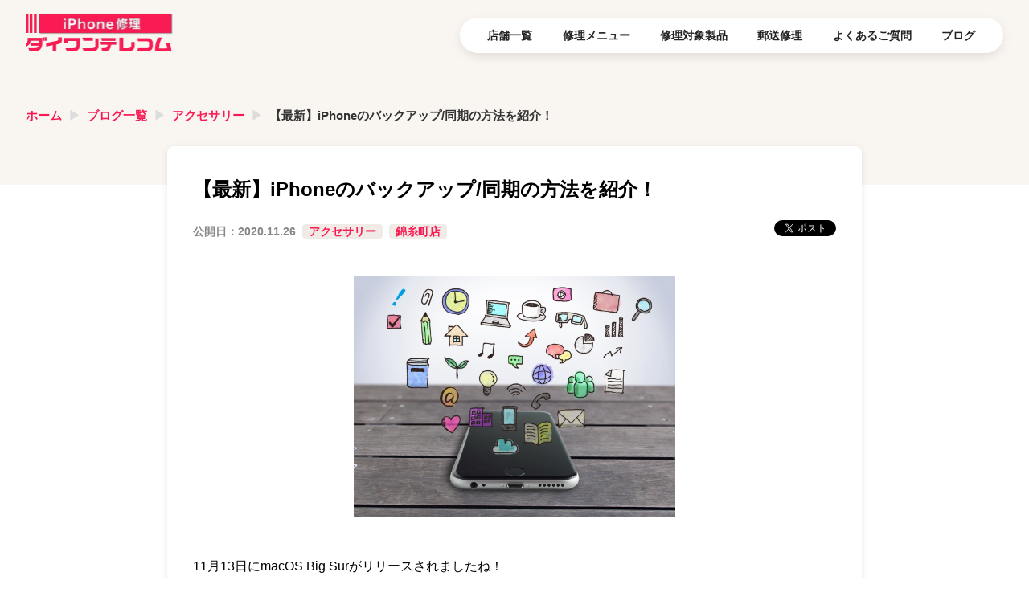

--- FILE ---
content_type: text/html; charset=utf-8
request_url: https://www.iphone-d.jp/blog/accessory/13168
body_size: 26152
content:
<!DOCTYPE html><html lang="ja"><head><meta charSet="utf-8"/><meta name="viewport" content="width=device-width, initial-scale=1"/><link rel="preload" as="image" href="/img/common/header/daione_header_logo.webp"/><link rel="preload" as="image" href="https://support.iphone-d.jp/storage/store/legacy/blog/20201126-192512.JPEG"/><link rel="preload" as="image" href="https://scdn.line-apps.com/n/line_add_friends/btn/ja.png"/><link rel="preload" as="image" href="/img/store/common/calendar_icon.webp"/><link rel="stylesheet" href="/_next/static/css/fa7e4e66b78cdaef.css" data-precedence="next"/><link rel="stylesheet" href="/_next/static/css/b5bc256d607d7656.css" data-precedence="next"/><link rel="preload" as="script" fetchPriority="low" href="/_next/static/chunks/webpack-e3752ccd124105ee.js"/><script src="/_next/static/chunks/4bd1b696-ff58cf704f9821ab.js" async=""></script><script src="/_next/static/chunks/1684-8ed95bfe0201e233.js" async=""></script><script src="/_next/static/chunks/main-app-b87a0b71d4a7d467.js" async=""></script><script src="/_next/static/chunks/6874-491effc654a0c854.js" async=""></script><script src="/_next/static/chunks/app/blog/%5Bslug%5D/%5Bid%5D/page-436adba47c217c58.js" async=""></script><script src="/_next/static/chunks/3616-06f9129be1b2ab9c.js" async=""></script><script src="/_next/static/chunks/app/error-302388c6a79a34ca.js" async=""></script><script src="/_next/static/chunks/app/blog/%5Bslug%5D/page-3493ef20d02706ba.js" async=""></script><script src="/_next/static/chunks/app/layout-0a4ba0b4fc54d1d8.js" async=""></script><link rel="preload" href="//statics.a8.net/a8sales/a8sales.js" as="script"/><link rel="preload" href="//statics.a8.net/a8sales/a8crossDomain.js" as="script"/><link rel="preload" href="https://www.googletagmanager.com/gtm.js?id=GTM-WVLGKHV" as="script"/><link rel="preload" href="https://platform.twitter.com/widgets.js" as="script"/><title>【最新】iPhoneのバックアップ/同期の方法を紹介！ | iPhone修理ダイワンテレコム</title><meta name="description" content="11月13日にmacOS Big Surがリリースされた。ひとつ前のCatalinaからiTunesがなくなり、それまで担っていたiPhoneのバックアップやCDからの曲を取り込みはFinderが替わって担うようになった。最近iPad AirやiPhone 12シリーズが発売され、バックアップを新機種でバックアップを行う人もいるだろう。Finderでのバックアップ方法をメインに説明していく。"/><meta name="robots" content="index, follow"/><link rel="canonical" href="https://www.iphone-d.jp/blog/accessory/13168"/><script>document.querySelectorAll('body link[rel="icon"], body link[rel="apple-touch-icon"]').forEach(el => document.head.appendChild(el))</script><script src="/_next/static/chunks/polyfills-42372ed130431b0a.js" noModule=""></script></head><body><div hidden=""><!--$--><!--/$--></div><script>(self.__next_s=self.__next_s||[]).push(["//statics.a8.net/a8sales/a8sales.js",{}])</script><script>(self.__next_s=self.__next_s||[]).push(["//statics.a8.net/a8sales/a8crossDomain.js",{}])</script><header class="top_header"><div class="top_header_box"><div class="header_img"><a href="/"><img src="/img/common/header/daione_header_logo.webp" alt="iPhone修理ダイワンテレコム" width="369" height="96"/></a></div><input type="checkbox" id="menu-toggle" hidden=""/><label for="menu-toggle" class="header_hamburgerbtn"></label><nav class="header_navi header_menu"><ul><li class="menu_title">MENU</li><li><a href="/store">店舗一覧</a></li><li><a href="/menu">修理メニュー</a></li><li><a href="/model">修理対象製品</a></li><li><a href="/form">郵送修理</a></li><li><a href="/faq">よくあるご質問</a></li><li><a href="/blog">ブログ</a></li></ul></nav></div></header><main class="commonmain"><div class="bread_list_box"><ul class="bread_list"><li><a href="/">ホーム</a></li><li><a href="/blog">ブログ一覧</a></li><li><a href="/blog/accessory">アクセサリー</a></li><li><a href="/blog/accessory/13168">【最新】iPhoneのバックアップ/同期の方法を紹介！</a></li></ul></div><div><section class="blog_blog_container__zirYo"><h1>【最新】iPhoneのバックアップ/同期の方法を紹介！</h1><div class="blog_blog_storedata_box__2444z"><ul class="blog_blog_category_area__YoBXH"><li class="blog_update_day__rpeGg">公開日：<time dateTime="2020-11-26">2020.11.26</time></li><li class="blog_repair_category__Cog4r"><a href="/blog/accessory">アクセサリー</a></li><li class="blog_store_name__ezEsD"><a href="/store/kinshicho_store">錦糸町店</a></li></ul><div><a href="https://twitter.com/share?ref_src=twsrc%5Etfw" class="twitter-share-button" data-show-count="false">Tweet</a></div></div><article class="blog_store_blog_main_text__z0_eV"><div class="blog_blog_thumbnail__iTYya"><img src="https://support.iphone-d.jp/storage/store/legacy/blog/20201126-192512.JPEG" alt="【最新】iPhoneのバックアップ/同期の方法を紹介！" width="1600" height="900"/></div><div><div><p>11月13日にmacOS Big Surがリリースされましたね！</p>
<p>ひとつ前のmacOS CatalinaからiTunesがなくなって、それまでiTunesで行えていたバックアップはFinderが担うようになりました。</p>
<p>今年の10月にはiPhone 12シリーズやiPad Air 4が、11月にはMacBookが発売されました。バックアップや新規デバイスの設定などをMacを用いて行う方もいると思います。</p>
<p>&nbsp;</p>
<p>そこで今回は、新macOS Big Surでのバックアップの方法・同期の方法を説明していきます！</p>
<p>&nbsp;</p></div><div><p>11月13日に<strong><span style="color: #ff6600;">macOS Big Sur</span>がリリース</strong>されましたね！</p>
<p>ひとつ前の<strong>macOS CatalinaからiTunesがなくなって</strong>、それまでiTunesで行えていた<strong>バックアップは<span style="color: #ff0000;">Finder</span>が担うようになりました</strong>。</p>
<p>今年の10月には<strong>iPhone 12シリーズ</strong>や<strong>iPad Air 4</strong>が、11月には<strong>MacBook</strong>が発売されました。バックアップや新規デバイスの設定などをMacを用いて行う方もいると思います。</p>
<p>&nbsp;</p>
<p>そこで今回は、<strong><span style="background-color: #ffff00;">新macOS Big Surでのバックアップの方法・同期の方法</span>を説明</strong>していきます！</p>
<p>&nbsp;</p></div><h2>新しいiPhone/iPadをMacBookで認識する</h2><div><p>まず始めに、<strong>iPhoneやiPadを<span style="color: #ff6600;">MacBook側で認識する</span>必要があります</strong>。</p>
<p>これらのデバイスの中に、最近新しくした物がある人は参考にしてみてくださいね！</p>
<p>&nbsp;</p>
<p>macOS Catalina以降、<strong><span style="color: #ff0000;">同期</span>などは<span style="color: #ff0000;">Finder</span>でできるようになりました</strong>。</p>
<p>&nbsp;</p>
<p>以下、手順を説明していきます。</p>
<p>１,　<strong>MacBook</strong>で<span style="color: #ff0000;"><strong>Finder</strong></span>を開く</p>
<p>２,　iPhone/iPadとMacBookを<strong>有線ケーブルで接続</strong>する</p>
<p>３,　<strong>Finderのサイドバー</strong>に<span style="color: #ff6600;"><strong>デバイス名</strong></span>(iPadなど)<strong>が表示</strong>されたことを確認する</p>
<p>４,　<span style="color: #ff6600;"><strong>表示されたデバイス名</strong></span>をクリックする</p>
<p>５,　<span style="color: #99cc00;"><strong>新規購入したデバイス</strong></span>の場合&rarr;<span style="color: #99cc00;"><strong>「新しいデバイスとして設定」</strong></span>を選択</p>
<p>　　<span style="color: #0000ff;"><strong> 機種変更したデバイス</strong></span>の場合&rarr;<span style="color: #0000ff;"><strong>「このバックアップから復元」</strong></span>を選択</p>
<p>６,　機種変更の場合は<span style="color: #0000ff;"><strong>バックアップ元が正しいかを確認</strong></span>し、<span style="color: #008080;"><strong>「続ける」</strong></span>をクリック</p>
<p>&nbsp;</p>
<p>これで、<strong>Mac側で新規デバイスを正しく認識することができました</strong>！</p>
<p><span style="color: #0000ff;"><strong>機種変更の場合</strong></span><strong>は最後の手順の後に暗号化バックアップのパスワードを聞かれる場合がある</strong>ので、入力したのち<span style="color: #008080;"><strong>「復元」</strong></span>をクリックしてください。</p>
<p>&nbsp;</p></div><h2>ミュージックなどを同期させる</h2><div><p>上の工程により、<strong>新規デバイスの状態をPC(Finder)上で見ることができるようになりました</strong>。</p>
<p>ここでは、<strong>PCに取り入れてある<span style="color: #ff0000;">音楽</span>を<span style="color: #ff0000;">iPhone/iPadに取り込む</span>方法を説明</strong>します。</p>
<p>&nbsp;</p>
<p>以下、手順を説明です。</p>
<p>１,　MacBookで<span style="color: #ff0000;"><strong>Finder</strong></span>を開く</p>
<p>２,　iPhone/iPadとMacBookを<strong>有線ケーブルで接続</strong>する</p>
<p>３,　<strong>Finderのサイドバー</strong>に<strong><span style="color: #ff6600;">表示されたデバイス名</span>をクリック</strong></p>
<p>４,　この段階で「一般」のタブが開いているので、隣の<strong><span style="color: #0000ff;">「ミュージック」タブ</span>をクリック</strong></p>
<p>５,　タブ内の上部の<strong><span style="color: #0000ff;">「ミュージックを"[デバイス名]"と同期」</span>にチェックを入れる</strong></p>
<p>６,　好みに応じて、「同期」項目内の<strong><span style="color: #99cc00;">「ミュージックライブラリ全体」</span>か<span style="color: #0000ff;">「選択したアーティスト、アルバム、ジャンル、およびプレイリスト」</span>のどちらかを選択</strong>する</p>
<p>７,　ウィンドウ右下の<span style="color: #339966;"><strong>「適用」</strong></span>をクリック</p>
<p>&nbsp;</p>
<p>これで<strong>iPhone/iPadに曲が同期されます</strong>。</p>
<p>同期が完了するまで時間がかかる場合もありますが、<strong>同期中はケーブルを抜かないように</strong>しましょう。</p>
<p>&nbsp;</p></div><h2>iPhone/iPadをバックアップする</h2><div><p>iPhoneやiPadは<strong>定期的にバックアップを取っておく</strong>ことをおすすめします。</p>
<p>&nbsp;</p>
<p>１,　MacBookで<span style="color: #ff0000;"><strong>Finder</strong></span>を開く</p>
<p>２,　iPhone/iPadとMacBookを<strong>有線ケーブルで接続</strong>する</p>
<p>３,　<strong>Finderのサイドバー</strong>に<strong><span style="color: #ff6600;">表示されたデバイス名</span>をクリック</strong></p>
<p>４,　<span style="color: #0000ff;"><strong>「一般」タブ</strong></span>を選択する</p>
<p>５,　<strong>「バックアップ」</strong>項目の<span style="color: #0000ff;"><strong>「iPhone内のすべてのデータをこのMacにバックアップ」</strong></span>を選択</p>
<p>６,　好みで<strong>「ローカルのバックアップを暗号化」</strong>にチェックを入れる</p>
<p>７,　<strong>暗号化する場合</strong>は画面の案内に沿って<strong>パスワードを作成</strong>する</p>
<p>&nbsp;</p>
<p>パスワードを確認入力するとすぐバックアップが始まります。</p>
<p><strong>暗号化することで、<span style="color: #ff0000;">保存済みのパスワード<span style="color: #000000;">・</span>Wi-Fiの設定<span style="color: #000000;">・</span>ヘルスデータケア</span>などがバックアップされます。</strong></p>
<p>逆に、<span style="color: #0000ff;"><strong>暗号化を設定していなければこれらはバックアップされません</strong></span>。</p>
<p>ただ、<strong>Face ID/Touch IDはいずれにせよバックアップされません</strong>。</p>
<p>&nbsp;</p>
<p>手順４の<span style="color: #0000ff;"><strong>「一般」タブ</strong></span>の<strong>「バックアップ」</strong>項目内の下部には、<span style="color: #0000ff;"><strong>「このMacへの前回のバックアップ」</strong></span>という表示があります。<strong>バックアップがきちんと成功していれば完了後ここに<span style="color: #0000ff;">バックアップ実行日と時刻が表示される</span></strong>ようになっています。</p>
<p>バックアップがきちんと取れたかどうかはここを見て判断してくださいね！</p>
<p>&nbsp;</p></div><h2>まとめ</h2><div><p>今回は、新macOS Big SurがリリースされたということとAppleから新デバイスが発売されたことを踏まえ、<strong>最新の同期の方法・バックアップの方法</strong>を紹介しました！</p>
<p>同期やバックアップは、iPhoneやiPadを使っていくにあたって非常に重要な作業です。きちんと定期的に行ってくださいね！</p>
<p>今回の記事が参考になれば幸いです。</p>
<p>&nbsp;</p></div></div></article><div></div></section><section class="blog_blog_wrapbox__ilpDi undefined" id="blog_ranking"><header class="top_title"><h2>関連記事<span>BLOG</span></h2></header><div class="blog_blogpage_rankingboxes__r06Sh"><div class="store_blog_onebox"><a href="/blog/accessory/22092"><div class="store_blog_img"><img src="https://support.iphone-d.jp/storage/store/186/blog/2025/10/22092_blog_thumbnail_h8BZlKyikl.webp" alt="iPhone修理　岐阜｜長く安全に使うためのケース・アクセサリー選び" width="133" height="82" loading="lazy"/></div><div class="store_blog_text"><div class="store_data_box"><div class="store_data"><span class="blog_category">アクセサリー</span><span class="blog_store_name">モレラ岐阜店</span></div><div class="blog_update">2025.10.04</div></div><div class="blog_text"><p class="blog_title">iPhone修理　岐阜｜長く安全に使うためのケース・アクセサリー選び</p><p class="blog_maintext">iPhoneやiPadは日常生活で欠かせないデバイスですが、落下や水濡れ、衝撃などのトラブルで故障するリスクがあります。画面割れやバッテリー劣化は、使用感だけでなく修理費用にも大きく影響します。岐阜で...</p></div></div></a></div><div class="store_blog_onebox"><a href="/blog/accessory/22063"><div class="store_blog_img"><img src="https://support.iphone-d.jp/storage/store/168/blog/2025/09/22063_blog_thumbnail_NPy1F3T7do.webp" alt="[NEW] iPhone 17 Series – Professio" width="133" height="82" loading="lazy"/></div><div class="store_blog_text"><div class="store_data_box"><div class="store_data"><span class="blog_category">アクセサリー</span><span class="blog_store_name">渋谷センター街店</span></div><div class="blog_update">2025.09.21</div></div><div class="blog_text"><p class="blog_title">[NEW] iPhone 17 Series – Professio</p><p class="blog_maintext">&amp;nbsp;iPhone 17 Series &amp;ndash; Size Comparison
Model Display (inch) Height (mm) Width (mm) Thicknes...</p></div></div></a></div><div class="store_blog_onebox"><a href="/blog/accessory/21848"><div class="store_blog_img"><img src="/img/common/blog/accessories.webp" alt="保護フィルムとガラスコーティングの違いって？" width="133" height="82" loading="lazy"/></div><div class="store_blog_text"><div class="store_data_box"><div class="store_data"><span class="blog_category">アクセサリー</span><span class="blog_store_name">イトーヨーカドー幕張店</span></div><div class="blog_update">2025.04.14</div></div><div class="blog_text"><p class="blog_title">保護フィルムとガラスコーティングの違いって？</p><p class="blog_maintext">こんにちは！千葉・幕張・幕張本郷・稲毛・検見川・習志野近辺にお住まいの皆さまへ。iPhone修理のダイワンテレコムイトーヨーカドー幕張店は本日も営業中です！
今回は、よくいただくご質問のひとつ――*...</p></div></div></a></div><div class="store_blog_onebox"><a href="/blog/accessory/21842"><div class="store_blog_img"><img src="/img/common/blog/accessories.webp" alt="急速充電と普段の充電の違いや違う理由" width="133" height="82" loading="lazy"/></div><div class="store_blog_text"><div class="store_data_box"><div class="store_data"><span class="blog_category">アクセサリー</span><span class="blog_store_name">イトーヨーカドー幕張店</span></div><div class="blog_update">2025.04.12</div></div><div class="blog_text"><p class="blog_title">急速充電と普段の充電の違いや違う理由</p><p class="blog_maintext">今回は普段皆様が使用している充電器の違いについて解説していこうと思います。
近年よく耳にするようになった【急速充電】こちらの充電は通常の充電器とどう違うのでしょうか、
「あんまりかわらない」そうい...</p></div></div></a></div></div></section><section class="blog_blog_wrapbox__ilpDi undefined" id="blog_ranking"><header class="top_title"><h2>人気記事<span>BLOG</span></h2></header><div class="blog_blogpage_rankingboxes__r06Sh"><div class="store_blog_onebox"><a href="/blog/howto/5763"><div class="blog_ranking_flag__KkmVM"><img src="/img/common/blogranking/ranking_flag1.webp" alt="ランキング1位" width="133" height="82" loading="lazy"/></div><div class="store_blog_img"><img src="/img/common/blog/how_to_ope.webp" alt="iPhoneの動作が遅い、重いと感じたときに試すべき対策と対処法" width="133" height="82" loading="lazy"/></div><div class="store_blog_text"><div class="store_data_box"><div class="store_data"><span class="blog_category">操作方法/機能紹介</span><span class="blog_store_name">新宿本店</span></div><div class="blog_update">2019.06.17</div></div><div class="blog_text"><p class="blog_title">iPhoneの動作が遅い、重いと感じたときに試すべき対策と対処法</p><p class="blog_maintext">
iPhoneを使っていると、動作が遅く（重く）なったと感じることがあります。アプリを開くときに時間がかかる、SNSを見ているときにiPhoneが重くなってカクつくなどは、iPhoneを使っていてス...</p></div></div></a></div><div class="store_blog_onebox"><a href="/blog/battery/5884"><div class="blog_ranking_flag__KkmVM"><img src="/img/common/blogranking/ranking_flag2.webp" alt="ランキング2位" width="133" height="82" loading="lazy"/></div><div class="store_blog_img"><img src="https://support.iphone-d.jp/storage/store/legacy/blog/20190705-115921.jpg" alt="【2021年最新】iPhoneバッテリーの寿命の見極めと交換修理方法" width="133" height="82" loading="lazy"/></div><div class="store_blog_text"><div class="store_data_box"><div class="store_data"><span class="blog_category">バッテリー交換</span><span class="blog_store_name">新宿本店</span></div><div class="blog_update">2019.07.05</div></div><div class="blog_text"><p class="blog_title">【2021年最新】iPhoneバッテリーの寿命の見極めと交換修理方法</p><p class="blog_maintext">iPhone修理のダイワンテレコム新宿本店でございます。
iPhoneの調子は如何ですか？
iPhoneは、毎年iOSのニューバージョンが発表され、旧モデルでも最新の機能やセキュリティを身に着けら...</p></div></div></a></div><div class="store_blog_onebox"><a href="/blog/howto/11934"><div class="blog_ranking_flag__KkmVM"><img src="/img/common/blogranking/ranking_flag3.webp" alt="ランキング3位" width="133" height="82" loading="lazy"/></div><div class="store_blog_img"><img src="/img/common/blog/how_to_ope.webp" alt="同じAppleIDでアプリを同期させない方法！" width="133" height="82" loading="lazy"/></div><div class="store_blog_text"><div class="store_data_box"><div class="store_data"><span class="blog_category">操作方法/機能紹介</span><span class="blog_store_name">池袋店</span></div><div class="blog_update">2020.08.27</div></div><div class="blog_text"><p class="blog_title">同じAppleIDでアプリを同期させない方法！</p><p class="blog_maintext">&amp;nbsp;
iPhone修理のダイワンテレコム池袋店でございます。
最近ではiPhoneとiPadの2台持ちをしている方も多いのではないでしょうか。
今回は同じApple IDを複数端末で使い...</p></div></div></a></div><div class="store_blog_onebox"><a href="/blog/iphone/12652"><div class="blog_ranking_flag__KkmVM"><img src="/img/common/blogranking/ranking_flag4.webp" alt="ランキング4位" width="133" height="82" loading="lazy"/></div><div class="store_blog_img"><img src="/img/common/blog/iphone.webp" alt="iPhone13とiPhone14へのデータ移行方法は超簡単！" width="133" height="82" loading="lazy"/></div><div class="store_blog_text"><div class="store_data_box"><div class="store_data"><span class="blog_category">iPhone</span><span class="blog_store_name">池袋店</span></div><div class="blog_update">2020.10.22</div></div><div class="blog_text"><p class="blog_title">iPhone13とiPhone14へのデータ移行方法は超簡単！</p><p class="blog_maintext">iPhone修理のダイワンテレコム池袋店です。
2021年9月24日に発売されたiPhone13シリーズ。そして2022年発売のiPhone14シリーズ。
iPhone12と比較した際、外観上の大...</p></div></div></a></div></div></section><section class="blog_blog_wrapbox__ilpDi store_data_area" id="store_data_area"><header class="top_title"><h2>店舗情報<span>STORE</span></h2><a href="https://goo.gl/maps/RFLQBTSVBUq5Xz3i9" target="_blank" rel="noopener noreferrer">Google Map</a></header><article><div><div class="google_map_area">
<iframe width="100%" height="265" style="border:0;" allowfullscreen="" loading="lazy" title="店舗案内Googleマップ" src="https://www.google.com/maps/embed?pb=!1m18!1m12!1m3!1d1620.071632073838!2d139.8125175922624!3d35.69809198009314!2m3!1f0!2f0!3f0!3m2!1i1024!2i768!4f13.1!3m3!1m2!1s0x601889282addda53%3A0xcdbbf801fdd660ee!2z44OA44Kk44Ov44Oz44OG44Os44Kz44Og6Yym57O455S65bqX!5e0!3m2!1sja!2sjp!4v1664437613581!5m2!1sja!2sjp"></iframe>
</div></div><dl class="blog_store_data_table_area__PORc7"><dt>店舗名</dt><dd class="blog_table_in_flexbox__yqKXM"><p>iPhone修理ダイワンテレコム<!-- -->錦糸町店</p><a href="https://line.me/R/ti/p/@cpx7076p" target="_blank" rel="noopener noreferrer"><img src="https://scdn.line-apps.com/n/line_add_friends/btn/ja.png" alt="友だち追加" height="36" style="border:0"/></a></dd><div class="blog_twocolumn__0OmSY"><div class="blog_twocolumn_box__7v_wK"><dt>営業時間</dt><dd>10：00～19：00<br/>定休日：<!-- -->年中無休</dd></div><div class="blog_twocolumn_box__7v_wK"><dt class="blog_leftborderline__7yfab">電話番号</dt><dd><a href="tel:03-5637-8797">03-5637-8797</a></dd></div></div><dt>住所</dt><dd>〒<!-- -->130-0013<br/>東京都<!-- --> <!-- -->墨田区錦糸３丁目３−３<!-- --> <!-- -->錦糸ビル 3階</dd><dt class="blog_nounderline__F35yZ">最寄り駅</dt><dd class="blog_nounderline__F35yZ">≪JR錦糸町駅北口≫徒歩1分<br>
（錦糸公園/スカイツリー方面）<br><br>

≪東京メトロ半蔵門線 錦糸町駅 ≫<br>
C3番出口　徒歩1分</dd></dl><div><a href="https://airrsv.net/iphoned-kinshicho/calendar/" target="_blank" class="user_action_button blog_web_reserv__UimKf"><span><img src="/img/store/common/calendar_icon.webp" width="44" height="48" alt="web予約アイコン"/></span>Web予約</a></div></article></section></div></main><!--$--><!--/$--><footer><section class="footer_corporation_guide"><h2><img src="/img/common/header/daione_header_logo.webp" alt="iPhone修理ダイワンテレコム" width="369" height="96"/></h2><ul class="sitemap_link"><li><a href="/form">郵送修理</a></li><li><a href="/faq">よくあるご質問</a></li><li><a href="/voice">お客様の声</a></li><li><a href="/blog">ブログ</a></li><li><a href="/company">会社概要</a></li><li><a href="/privacy">プライバシーポリシー</a></li><li><a href="/trade-law">特定商取引法に基づく表示</a></li><li><a href="/blog/repair">修理事例まとめ</a></li><li><a href="/flow">修理の流れ</a></li><li><a href="/blog/os">不具合の対処法</a></li><li><a href="/partner">フランチャイズ募集</a></li><li><a href="/training">独立開業支援</a></li><li><a href="/corporate-repair">法人向け修理サービス</a></li><li><a href="/agreement">正規店と非正規店の違い</a></li><li><a href="/data-recovery">データ復旧サービス</a></li></ul></section><div class="footer_registration_system"><dl><dt>総務省登録修理業者制度</dt><dd><div class="registration_system_img"><img src="/img/top/registration_system/somusho.webp" alt="総務省登録修理業者制度イメージ画像" width="160" height="80" loading="lazy"/></div><div class="registration_system_text">電波法と電気通信事業法に基づき、総務省が指定する検査項目をクリアし、所定の書類手続きを経た業者が登録する制度・団体です。弊社はこの制度に登録しています。</div></dd></dl><dl><dt>一般社団法人 携帯端末登録修理協議会</dt><dd><div class="registration_system_img"><img src="/img/top/registration_system/mrr.webp" alt="一般社団法人 携帯端末登録修理協議会イメージ画像" width="160" height="80" loading="lazy"/></div><div class="registration_system_text">弊社の所属する、リペア環境の整備・健全化を促進し、利用者保護と利便性の維持・向上を目的として作られた団体です。</div></dd></dl><dl><dt>Google口コミレビュー多数(星評価:4.7)</dt><dd><div class="registration_system_img"><img src="/img/top/registration_system/google.webp" alt="Google口コミレビュー多数イメージ画像" width="160" height="80" loading="lazy"/></div><div class="registration_system_text">iPhone/iPadを修理させていただいたお客様からの口コミや修理事例を公開しています。</div></dd></dl></div><section class="group_service"><h2>グループサービス</h2><div class="survice_category"><dl><dt>スマホ・パソコン修理</dt><dd><a href="https://www.iphone-d.jp" target="_blank">iPhone修理ダイワンテレコム</a></dd><dd><a href="https://www.sphone-d.jp" target="_blank">スマホ修理のスマホ修理テック</a></dd><dd><a href="https://www.pc-d.jp" target="_blank">パソコン修理のパソコン修理テック</a></dd></dl><dl><dt>中古リユース</dt><dd><a href="https://www.dai-one.jp" target="_blank">中古スマホ販売のダイワンテレコム</a></dd><dd><a href="https://shiroromu.jp" target="_blank">スマホ買取のダイワンテレコム</a></dd><dd><a href="https://kaitori-torafuku.jp" target="_blank">ブランド品・貴金属買取の虎福</a></dd><dd><a href="https://torafuku-online.jp" target="_blank">中古ブランド品の通販TORAFUKU</a></dd></dl><dl><dt>スマホ・WiFiレンタル</dt><dd><a href="https://www.xmobiles.jp" target="_blank">スマホレンタルのエクスモバイル</a></dd><dd><a href="https://www.wifi-travel.jp" target="_blank">海外WiFiレンタルのWiFiトラベル</a></dd><dd><a href="https://wifigo.jp" target="_blank">国内用WiFiレンタルのWiFi GO！</a></dd><dd><a href="https://smastart.jp" target="_blank">格安スマホのスマスタ</a></dd></dl></div><a href="https://buyerscorp.co.jp" target="_blank" class="survice_too_formbtn">弊社事業に関するお問合せ</a></section><section class="footer_repairmenu"><div style="visibility:hidden;opacity:0;transition:opacity 400ms ease;position:fixed;z-index:2147483647"><div class="pagetotopbtn"><a href="#"><p class="totoptext">TOPへ</p></a></div></div><div class="footer_repirmenu_box"><h2>修理メニュー</h2><div><h3>iPhone</h3><ul><li><a href="/menu/iphone/panel">画面修理</a></li><li><a href="/menu/iphone/battery">バッテリー交換</a></li><li><a href="/menu/iphone/data-recovery">データ復旧</a></li><li><a href="/menu/iphone/submerge">水没</a></li><li><a href="/menu/iphone/home-button">ホームボタン</a></li><li><a href="/menu/iphone/dock-connector">充電コネクタ</a></li><li><a href="/menu/iphone/rear-camera">リアカメラ</a></li><li><a href="/menu/iphone/front-camera">フロントカメラ</a></li><li><a href="/menu/iphone/camera-lens">カメラレンズカバー</a></li><li><a href="/menu/iphone/proximity-sensor">近接センサー</a></li><li><a href="/menu/iphone/backlight">バックライト</a></li><li><a href="/menu/iphone/wifi">Wi-Fi</a></li><li><a href="/menu/iphone/speaker">スピーカー</a></li><li><a href="/menu/iphone/ear-speaker">イヤースピーカー</a></li><li><a href="/menu/iphone/vibrator">バイブレータ</a></li><li><a href="/menu/iphone/button">各種ボタン</a></li><li><a href="/menu/iphone/motherboard">基板修理</a></li><li><a href="/menu/iphone/apple-loop">リンゴループ</a></li><li><a href="/menu/iphone/data-migration">データ移行</a></li><li><a href="/menu/iphone/back-glass">背面ガラス</a></li></ul></div><div><h3>iPad</h3><ul><li><a href="/menu/ipad/panel">画面修理</a></li><li><a href="/menu/ipad/battery">バッテリー交換</a></li></ul></div><h2>修理対象製品</h2><div><h3>iPhone</h3><ul class=""><li><a href="/model/iphone/iphone-air">iPhone Air</a></li><li><a href="/model/iphone/iphone17">iPhone17</a></li><li><a href="/model/iphone/iphone16e">iPhone16e</a></li><li><a href="/model/iphone/iphone16-pro-max">iPhone16 Pro Max</a></li><li><a href="/model/iphone/iphone16-pro">iPhone16 Pro</a></li><li><a href="/model/iphone/iphone16-plus">iPhone16 Plus</a></li><li><a href="/model/iphone/iphone16">iPhone16</a></li><li><a href="/model/iphone/iphone15-pro-max">iPhone15 Pro Max</a></li><li><a href="/model/iphone/iphone15-pro">iPhone15 Pro</a></li><li><a href="/model/iphone/iphone15-plus">iPhone15 Plus</a></li><li><a href="/model/iphone/iphone15">iPhone15</a></li><li><a href="/model/iphone/iphone14-pro-max">iPhone14 Pro Max</a></li><li><a href="/model/iphone/iphone14-pro">iPhone14 Pro</a></li><li><a href="/model/iphone/iphone14-plus">iPhone14 Plus</a></li><li><a href="/model/iphone/iphone14">iPhone14</a></li><li><a href="/model/iphone/iphonese3">iPhoneSE（第3世代）</a></li><li><a href="/model/iphone/iphone13-pro-max">iPhone13 Pro Max</a></li><li><a href="/model/iphone/iphone13-pro">iPhone13 Pro</a></li><li><a href="/model/iphone/iphone13-mini">iPhone13 mini</a></li><li><a href="/model/iphone/iphone13">iPhone13</a></li><li><a href="/model/iphone/iphone12-pro-max">iPhone12 Pro Max</a></li><li><a href="/model/iphone/iphone12-pro">iPhone12 Pro</a></li><li><a href="/model/iphone/iphone12-mini">iPhone12 mini</a></li><li><a href="/model/iphone/iphone12">iPhone12</a></li><li><a href="/model/iphone/iphonese2">iPhoneSE（第2世代）</a></li><li><a href="/model/iphone/iphone11-pro-max">iPhone11 Pro Max</a></li><li><a href="/model/iphone/iphone11-pro">iPhone11 Pro</a></li><li><a href="/model/iphone/iphone11">iPhone11</a></li><li><a href="/model/iphone/iphonexs-max">iPhoneXS Max</a></li><li><a href="/model/iphone/iphonexs">iPhoneXS</a></li><li><a href="/model/iphone/iphonexr">iPhoneXR</a></li><li><a href="/model/iphone/iphonex">iPhoneX</a></li><li><a href="/model/iphone/iphone8-plus">iPhone8 Plus</a></li><li><a href="/model/iphone/iphone8">iPhone8</a></li><li><a href="/model/iphone/iphone7-plus">iPhone7 Plus</a></li><li><a href="/model/iphone/iphone7">iPhone7</a></li><li><a href="/model/iphone/iphonese">iPhoneSE</a></li><li><a href="/model/iphone/iphone6s-plus">iPhone6s Plus</a></li><li><a href="/model/iphone/iphone6s">iPhone6s</a></li><li><a href="/model/iphone/iphone6-plus">iPhone6 Plus</a></li><li><a href="/model/iphone/iphone6">iPhone6</a></li><li><a href="/model/iphone/iphone5s">iPhone5s</a></li><li><a href="/model/iphone/iphone5c">iPhone5c</a></li><li><a href="/model/iphone/iphone5">iPhone5</a></li><li><a href="/model/iphone/iphone4s">iPhone4S</a></li><li><a href="/model/iphone/iphone4">iPhone4</a></li><li><a href="/model/iphone/iphone3gs">iPhone3GS</a></li><li><a href="/model/iphone/iphone3g">iPhone3G</a></li></ul></div><div><h3>iPad</h3><ul class="ipad_list"><li><a href="/model/ipad/ipad-pro-12-9-6th">iPad Pro 12.9インチ（第6世代）</a></li><li><a href="/model/ipad/ipad-pro-12-9-5th">iPad Pro 12.9インチ（第5世代）</a></li><li><a href="/model/ipad/ipad-pro-12-9-4th">iPad Pro 12.9インチ（第4世代）</a></li><li><a href="/model/ipad/ipad-pro-12-9-3rd">iPad Pro 12.9インチ（第3世代）</a></li><li><a href="/model/ipad/ipad-pro-12-9-2nd">iPad Pro 12.9インチ（第2世代）</a></li><li><a href="/model/ipad/ipad-pro-12-9">iPad Pro 12.9インチ</a></li><li><a href="/model/ipad/ipad-pro-11-4th">iPad Pro 11インチ（第4世代）</a></li><li><a href="/model/ipad/ipad-pro-11-3rd">iPad Pro 11インチ（第3世代）</a></li><li><a href="/model/ipad/ipad-pro-11-2nd">iPad Pro 11インチ（第2世代）</a></li><li><a href="/model/ipad/ipad-pro-11">iPad Pro 11インチ</a></li><li><a href="/model/ipad/ipad-pro-10-5">iPad Pro 10.5インチ</a></li><li><a href="/model/ipad/ipad-pro-9-7">iPad Pro 9.7インチ</a></li><li><a href="/model/ipad/ipad-air5">iPad Air（第5世代）</a></li><li><a href="/model/ipad/ipad-air4">iPad Air（第4世代）</a></li><li><a href="/model/ipad/ipad-air3">iPad Air（第3世代）</a></li><li><a href="/model/ipad/ipad-air2">iPad Air2</a></li><li><a href="/model/ipad/ipad-air">iPad Air</a></li><li><a href="/model/ipad/ipad-mini6">iPad mini（第6世代）</a></li><li><a href="/model/ipad/ipad-mini5">iPad mini（第5世代）</a></li><li><a href="/model/ipad/ipad-mini4">iPad mini4</a></li><li><a href="/model/ipad/ipad-mini3">iPad mini3</a></li><li><a href="/model/ipad/ipad-mini2">iPad mini2</a></li><li><a href="/model/ipad/ipad-mini">iPad mini</a></li><li><a href="/model/ipad/ipad10">iPad（第10世代）</a></li><li><a href="/model/ipad/ipad9">iPad（第9世代）</a></li><li><a href="/model/ipad/ipad8">iPad（第8世代）</a></li><li><a href="/model/ipad/ipad7">iPad（第7世代）</a></li><li><a href="/model/ipad/ipad6">iPad（第6世代）</a></li><li><a href="/model/ipad/ipad5">iPad（第5世代）</a></li><li><a href="/model/ipad/ipad4">iPad（第4世代）</a></li><li><a href="/model/ipad/ipad3">iPad（第3世代）</a></li><li><a href="/model/ipad/ipad2">iPad2</a></li></ul></div><h2>店舗一覧</h2><div><h3>関東</h3><ul><li><a href="/store/sinjyuku_store">新宿本店</a></li><li><a href="/store/takadanobaba_store">高田馬場店</a></li><li><a href="/store/shibuya_store">渋谷店</a></li><li><a href="/store/shibuya_centergai_store">渋谷センター街店</a></li><li><a href="/store/ikebukuro_store">池袋店</a></li><li><a href="/store/nakano_store">中野店</a></li><li><a href="/store/ginza_store">銀座店</a></li><li><a href="/store/gotanda_store">五反田店</a></li><li><a href="/store/shimokitazawa_store">下北沢店</a></li><li><a href="/store/kanda_store">神田店</a></li><li><a href="/store/kitasenju_store">北千住店</a></li><li><a href="/store/kinshicho_store">錦糸町店</a></li><li><a href="/store/omori_store">大森駅前店</a></li><li><a href="/store/aoto_store">青砥店</a></li><li><a href="/store/akabane_store">赤羽店</a></li><li><a href="/store/tokyowest_delivery">田無エリア</a></li><li><a href="/store/hachioji_store">八王子店</a></li><li><a href="/store/saitamairuma_store">埼玉入間店</a></li><li><a href="/store/iruma_store">イオンスタイル入間店</a></li><li><a href="/store/asaka_store">朝霞店</a></li><li><a href="/store/ooi_store">ふじみ野イオン大井店</a></li><li><a href="/store/shobu_store">久喜菖蒲店</a></li><li><a href="/store/omiyahigashi_store">大宮店</a></li><li><a href="/store/shiki_store">志木店</a></li><li><a href="/store/yokohamanishiguchi_store">横浜店</a></li><li><a href="/store/aobadai_store">青葉台店</a></li><li><a href="/store/yamato_store">大和店</a></li><li><a href="/store/hiratsuka_store">平塚駅前店</a></li><li><a href="/store/zamasobudai_store">座間相武台店</a></li><li><a href="/store/urayasu_store">浦安店</a></li><li><a href="/store/matsudo_store">松戸店</a></li><li><a href="/store/narita_store">成田店</a></li><li><a href="/store/makuhari_store">イトーヨーカドー幕張店</a></li><li><a href="/store/utunomiya_store">宇都宮店</a></li><li><a href="/store/maebashi_store">前橋インターアカマル店</a></li><li><a href="/store/mitoakatsuka_store">水戸赤塚店</a></li></ul></div><div><h3>近畿</h3><ul><li><a href="/store/umeda_store">梅田店</a></li><li><a href="/store/osakakujo_store">大阪九条店</a></li><li><a href="/store/himeji_store">姫路駅前店</a></li><li><a href="/store/kyoto_store">京都店</a></li><li><a href="/store/minakuchi_store">アル·プラザ滋賀水口店</a></li></ul></div><div><h3>東海</h3><ul><li><a href="/store/nagoyaimaike_store">名古屋今池ガスビル店</a></li><li><a href="/store/nagoyasakae_store">名古屋栄店</a></li><li><a href="/store/gifu_store">モレラ岐阜店</a></li></ul></div><div><h3>北海道・東北</h3><ul><li><a href="/store/iwatemorioka_store">盛岡店</a></li><li><a href="/store/aomori_store">サンロード青森店</a></li></ul></div><div><h3>信越・北陸</h3><ul><li><a href="/store/tokamachi_store">新潟十日町店</a></li><li><a href="/store/fukuihinode_store">福井日之出店</a></li></ul></div><div><h3>九州・沖縄</h3><ul><li><a href="/store/oita_store">大分トキハわさだタウン店</a></li><li><a href="/store/kumamoto_store">熊本天草店</a></li><li><a href="/store/kumamotoyatsushiro_store">熊本八代店</a></li></ul></div></div></section><small>© 2025 iPhone修理のダイワンテレコム</small></footer><script src="/_next/static/chunks/webpack-e3752ccd124105ee.js" async=""></script><script>(self.__next_f=self.__next_f||[]).push([0])</script><script>self.__next_f.push([1,"1:\"$Sreact.fragment\"\n2:I[9243,[\"6874\",\"static/chunks/6874-491effc654a0c854.js\",\"597\",\"static/chunks/app/blog/%5Bslug%5D/%5Bid%5D/page-436adba47c217c58.js\"],\"\"]\n3:I[7555,[],\"\"]\n4:I[1901,[\"6874\",\"static/chunks/6874-491effc654a0c854.js\",\"3616\",\"static/chunks/3616-06f9129be1b2ab9c.js\",\"8039\",\"static/chunks/app/error-302388c6a79a34ca.js\"],\"default\"]\n5:I[1295,[],\"\"]\n6:I[6874,[\"6874\",\"static/chunks/6874-491effc654a0c854.js\",\"597\",\"static/chunks/app/blog/%5Bslug%5D/%5Bid%5D/page-436adba47c217c58.js\"],\"\"]\n7:I[7385,[\"6874\",\"static/chunks/6874-491effc654a0c854.js\",\"597\",\"static/chunks/app/blog/%5Bslug%5D/%5Bid%5D/page-436adba47c217c58.js\"],\"default\"]\n8:I[3098,[\"6874\",\"static/chunks/6874-491effc654a0c854.js\",\"3616\",\"static/chunks/3616-06f9129be1b2ab9c.js\",\"5953\",\"static/chunks/app/blog/%5Bslug%5D/page-3493ef20d02706ba.js\"],\"default\"]\n9:I[6063,[\"6874\",\"static/chunks/6874-491effc654a0c854.js\",\"7177\",\"static/chunks/app/layout-0a4ba0b4fc54d1d8.js\"],\"GoogleTagManager\"]\nc:I[9665,[],\"OutletBoundary\"]\nf:I[4911,[],\"AsyncMetadataOutlet\"]\n11:I[9665,[],\"ViewportBoundary\"]\n13:I[9665,[],\"MetadataBoundary\"]\n15:I[6614,[],\"\"]\n16:\"$Sreact.suspense\"\n17:I[4911,[],\"AsyncMetadata\"]\n:HL[\"/_next/static/css/fa7e4e66b78cdaef.css\",\"style\"]\n:HL[\"/_next/static/css/b5bc256d607d7656.css\",\"style\"]\n"])</script><script>self.__next_f.push([1,"0:{\"P\":null,\"b\":\"Njkct5PD295BpaUBZ7clm\",\"p\":\"\",\"c\":[\"\",\"blog\",\"accessory\",\"13168\"],\"i\":false,\"f\":[[[\"\",{\"children\":[\"blog\",{\"children\":[[\"slug\",\"accessory\",\"d\"],{\"children\":[[\"id\",\"13168\",\"d\"],{\"children\":[\"__PAGE__\",{}]}]}]}]},\"$undefined\",\"$undefined\",true],[\"\",[\"$\",\"$1\",\"c\",{\"children\":[[[\"$\",\"link\",\"0\",{\"rel\":\"stylesheet\",\"href\":\"/_next/static/css/fa7e4e66b78cdaef.css\",\"precedence\":\"next\",\"crossOrigin\":\"$undefined\",\"nonce\":\"$undefined\"}]],[\"$\",\"html\",null,{\"lang\":\"ja\",\"children\":[\"$\",\"body\",null,{\"children\":[[\"$\",\"$L2\",null,{\"src\":\"//statics.a8.net/a8sales/a8sales.js\",\"strategy\":\"beforeInteractive\"}],[\"$\",\"$L2\",null,{\"src\":\"//statics.a8.net/a8sales/a8crossDomain.js\",\"strategy\":\"beforeInteractive\"}],[\"$\",\"$L3\",null,{\"parallelRouterKey\":\"children\",\"error\":\"$4\",\"errorStyles\":[[\"$\",\"link\",\"0\",{\"rel\":\"stylesheet\",\"href\":\"/_next/static/css/3c24bcc12bc5a317.css\",\"precedence\":\"next\",\"crossOrigin\":\"$undefined\",\"nonce\":\"$undefined\"}]],\"errorScripts\":[],\"template\":[\"$\",\"$L5\",null,{}],\"templateStyles\":\"$undefined\",\"templateScripts\":\"$undefined\",\"notFound\":[[[\"$\",\"header\",null,{\"className\":\"top_header\",\"children\":[\"$\",\"div\",null,{\"className\":\"top_header_box\",\"children\":[[\"$\",\"div\",null,{\"className\":\"header_img\",\"children\":[\"$\",\"$L6\",null,{\"href\":\"/\",\"children\":[\"$\",\"img\",null,{\"src\":\"/img/common/header/daione_header_logo.webp\",\"alt\":\"iPhone修理ダイワンテレコム\",\"width\":\"369\",\"height\":\"96\"}]}]}],[\"$\",\"$L7\",null,{}],[\"$\",\"nav\",null,{\"className\":\"header_navi header_menu\",\"children\":[\"$\",\"ul\",null,{\"children\":[[\"$\",\"li\",null,{\"className\":\"menu_title\",\"children\":\"MENU\"}],[\"$\",\"li\",null,{\"children\":[\"$\",\"$L6\",null,{\"href\":\"/store\",\"children\":\"店舗一覧\"}]}],[\"$\",\"li\",null,{\"children\":[\"$\",\"$L6\",null,{\"href\":\"/menu\",\"children\":\"修理メニュー\"}]}],[\"$\",\"li\",null,{\"children\":[\"$\",\"$L6\",null,{\"href\":\"/model\",\"children\":\"修理対象製品\"}]}],[\"$\",\"li\",null,{\"children\":[\"$\",\"$L6\",null,{\"href\":\"/form\",\"children\":\"郵送修理\"}]}],[\"$\",\"li\",null,{\"children\":[\"$\",\"$L6\",null,{\"href\":\"/faq\",\"children\":\"よくあるご質問\"}]}],[\"$\",\"li\",null,{\"children\":[\"$\",\"$L6\",null,{\"href\":\"/blog\",\"children\":\"ブログ\"}]}]]}]}]]}]}],[\"$\",\"main\",null,{\"className\":\"commonmain\",\"children\":[[\"$\",\"$L8\",null,{}],[\"$\",\"div\",null,{\"className\":\"bread_list_box\",\"children\":[\"$\",\"ul\",null,{\"className\":\"bread_list\",\"children\":[[\"$\",\"li\",null,{\"children\":[\"$\",\"$L6\",null,{\"href\":\"/\",\"children\":\"ホーム\"}]}],[\"$\",\"li\",null,{\"children\":\"404 Not Found\"}]]}]}],[\"$\",\"div\",null,{\"className\":\"error_all_container__rUt1n\",\"children\":[[\"$\",\"h1\",null,{\"className\":\"error_error_h1__sMb4O\",\"children\":[\"$\",\"span\",null,{\"children\":\"アクセスしようとしたページが見つかりません\"}]}],[\"$\",\"section\",null,{\"className\":\"error_error_container__vrHxG\",\"children\":[[\"$\",\"p\",null,{\"className\":\"error_error_text__cmh8k\",\"children\":[\"URLが間違っているか、ページが削除された可能性があります。\",[\"$\",\"br\",null,{}],\"ご不便をおかけいたしますが、URLをご確認いただくか、iPhone修理ダイワンテレコム トップページから通常通り検索をお楽しみください。\"]}],[\"$\",\"$L6\",null,{\"href\":\"/\",\"className\":\"error_tranfer_btn__pNoGh\",\"children\":\"ホームに戻る\"}]]}]]}]]}]],[[\"$\",\"link\",\"0\",{\"rel\":\"stylesheet\",\"href\":\"/_next/static/css/3c24bcc12bc5a317.css\",\"precedence\":\"next\",\"crossOrigin\":\"$undefined\",\"nonce\":\"$undefined\"}]]],\"forbidden\":\"$undefined\",\"unauthorized\":\"$undefined\"}],[\"$\",\"$L9\",null,{\"gtmId\":\"GTM-WVLGKHV\"}],\"$La\"]}]}]]}],{\"children\":[\"blog\",[\"$\",\"$1\",\"c\",{\"children\":[null,[\"$\",\"$L3\",null,{\"parallelRouterKey\":\"children\",\"error\":\"$undefined\",\"errorStyles\":\"$undefined\",\"errorScripts\":\"$undefined\",\"template\":[\"$\",\"$L5\",null,{}],\"templateStyles\":\"$undefined\",\"templateScripts\":\"$undefined\",\"notFound\":\"$undefined\",\"forbidden\":\"$undefined\",\"unauthorized\":\"$undefined\"}]]}],{\"children\":[[\"slug\",\"accessory\",\"d\"],[\"$\",\"$1\",\"c\",{\"children\":[null,[\"$\",\"$L3\",null,{\"parallelRouterKey\":\"children\",\"error\":\"$undefined\",\"errorStyles\":\"$undefined\",\"errorScripts\":\"$undefined\",\"template\":[\"$\",\"$L5\",null,{}],\"templateStyles\":\"$undefined\",\"templateScripts\":\"$undefined\",\"notFound\":\"$undefined\",\"forbidden\":\"$undefined\",\"unauthorized\":\"$undefined\"}]]}],{\"children\":[[\"id\",\"13168\",\"d\"],[\"$\",\"$1\",\"c\",{\"children\":[null,[\"$\",\"$L3\",null,{\"parallelRouterKey\":\"children\",\"error\":\"$undefined\",\"errorStyles\":\"$undefined\",\"errorScripts\":\"$undefined\",\"template\":[\"$\",\"$L5\",null,{}],\"templateStyles\":\"$undefined\",\"templateScripts\":\"$undefined\",\"notFound\":\"$undefined\",\"forbidden\":\"$undefined\",\"unauthorized\":\"$undefined\"}]]}],{\"children\":[\"__PAGE__\",[\"$\",\"$1\",\"c\",{\"children\":[\"$Lb\",[[\"$\",\"link\",\"0\",{\"rel\":\"stylesheet\",\"href\":\"/_next/static/css/b5bc256d607d7656.css\",\"precedence\":\"next\",\"crossOrigin\":\"$undefined\",\"nonce\":\"$undefined\"}]],[\"$\",\"$Lc\",null,{\"children\":[\"$Ld\",\"$Le\",[\"$\",\"$Lf\",null,{\"promise\":\"$@10\"}]]}]]}],{},null,false]},null,false]},null,false]},null,false]},null,false],[\"$\",\"$1\",\"h\",{\"children\":[null,[\"$\",\"$1\",\"Qd0mfEaKCGI5sYbltHy_Xv\",{\"children\":[[\"$\",\"$L11\",null,{\"children\":\"$L12\"}],null]}],[\"$\",\"$L13\",null,{\"children\":\"$L14\"}]]}],false]],\"m\":\"$undefined\",\"G\":[\"$15\",\"$undefined\"],\"s\":false,\"S\":false}\n"])</script><script>self.__next_f.push([1,"14:[\"$\",\"div\",null,{\"hidden\":true,\"children\":[\"$\",\"$16\",null,{\"fallback\":null,\"children\":[\"$\",\"$L17\",null,{\"promise\":\"$@18\"}]}]}]\ne:null\n12:[[\"$\",\"meta\",\"0\",{\"charSet\":\"utf-8\"}],[\"$\",\"meta\",\"1\",{\"name\":\"viewport\",\"content\":\"width=device-width, initial-scale=1\"}]]\nd:null\n"])</script><script>self.__next_f.push([1,"19:T899,"])</script><script>self.__next_f.push([1,"\u003cp\u003eまず始めに、\u003cstrong\u003eiPhoneやiPadを\u003cspan style=\"color: #ff6600;\"\u003eMacBook側で認識する\u003c/span\u003e必要があります\u003c/strong\u003e。\u003c/p\u003e\r\n\u003cp\u003eこれらのデバイスの中に、最近新しくした物がある人は参考にしてみてくださいね！\u003c/p\u003e\r\n\u003cp\u003e\u0026nbsp;\u003c/p\u003e\r\n\u003cp\u003emacOS Catalina以降、\u003cstrong\u003e\u003cspan style=\"color: #ff0000;\"\u003e同期\u003c/span\u003eなどは\u003cspan style=\"color: #ff0000;\"\u003eFinder\u003c/span\u003eでできるようになりました\u003c/strong\u003e。\u003c/p\u003e\r\n\u003cp\u003e\u0026nbsp;\u003c/p\u003e\r\n\u003cp\u003e以下、手順を説明していきます。\u003c/p\u003e\r\n\u003cp\u003e１,　\u003cstrong\u003eMacBook\u003c/strong\u003eで\u003cspan style=\"color: #ff0000;\"\u003e\u003cstrong\u003eFinder\u003c/strong\u003e\u003c/span\u003eを開く\u003c/p\u003e\r\n\u003cp\u003e２,　iPhone/iPadとMacBookを\u003cstrong\u003e有線ケーブルで接続\u003c/strong\u003eする\u003c/p\u003e\r\n\u003cp\u003e３,　\u003cstrong\u003eFinderのサイドバー\u003c/strong\u003eに\u003cspan style=\"color: #ff6600;\"\u003e\u003cstrong\u003eデバイス名\u003c/strong\u003e\u003c/span\u003e(iPadなど)\u003cstrong\u003eが表示\u003c/strong\u003eされたことを確認する\u003c/p\u003e\r\n\u003cp\u003e４,　\u003cspan style=\"color: #ff6600;\"\u003e\u003cstrong\u003e表示されたデバイス名\u003c/strong\u003e\u003c/span\u003eをクリックする\u003c/p\u003e\r\n\u003cp\u003e５,　\u003cspan style=\"color: #99cc00;\"\u003e\u003cstrong\u003e新規購入したデバイス\u003c/strong\u003e\u003c/span\u003eの場合\u0026rarr;\u003cspan style=\"color: #99cc00;\"\u003e\u003cstrong\u003e「新しいデバイスとして設定」\u003c/strong\u003e\u003c/span\u003eを選択\u003c/p\u003e\r\n\u003cp\u003e　　\u003cspan style=\"color: #0000ff;\"\u003e\u003cstrong\u003e 機種変更したデバイス\u003c/strong\u003e\u003c/span\u003eの場合\u0026rarr;\u003cspan style=\"color: #0000ff;\"\u003e\u003cstrong\u003e「このバックアップから復元」\u003c/strong\u003e\u003c/span\u003eを選択\u003c/p\u003e\r\n\u003cp\u003e６,　機種変更の場合は\u003cspan style=\"color: #0000ff;\"\u003e\u003cstrong\u003eバックアップ元が正しいかを確認\u003c/strong\u003e\u003c/span\u003eし、\u003cspan style=\"color: #008080;\"\u003e\u003cstrong\u003e「続ける」\u003c/strong\u003e\u003c/span\u003eをクリック\u003c/p\u003e\r\n\u003cp\u003e\u0026nbsp;\u003c/p\u003e\r\n\u003cp\u003eこれで、\u003cstrong\u003eMac側で新規デバイスを正しく認識することができました\u003c/strong\u003e！\u003c/p\u003e\r\n\u003cp\u003e\u003cspan style=\"color: #0000ff;\"\u003e\u003cstrong\u003e機種変更の場合\u003c/strong\u003e\u003c/span\u003e\u003cstrong\u003eは最後の手順の後に暗号化バックアップのパスワードを聞かれる場合がある\u003c/strong\u003eので、入力したのち\u003cspan style=\"color: #008080;\"\u003e\u003cstrong\u003e「復元」\u003c/strong\u003e\u003c/span\u003eをクリックしてください。\u003c/p\u003e\r\n\u003cp\u003e\u0026nbsp;\u003c/p\u003e"])</script><script>self.__next_f.push([1,"1a:T71f,\u003cp\u003e上の工程により、\u003cstrong\u003e新規デバイスの状態をPC(Finder)上で見ることができるようになりました\u003c/strong\u003e。\u003c/p\u003e\r\n\u003cp\u003eここでは、\u003cstrong\u003ePCに取り入れてある\u003cspan style=\"color: #ff0000;\"\u003e音楽\u003c/span\u003eを\u003cspan style=\"color: #ff0000;\"\u003eiPhone/iPadに取り込む\u003c/span\u003e方法を説明\u003c/strong\u003eします。\u003c/p\u003e\r\n\u003cp\u003e\u0026nbsp;\u003c/p\u003e\r\n\u003cp\u003e以下、手順を説明です。\u003c/p\u003e\r\n\u003cp\u003e１,　MacBookで\u003cspan style=\"color: #ff0000;\"\u003e\u003cstrong\u003eFinder\u003c/strong\u003e\u003c/span\u003eを開く\u003c/p\u003e\r\n\u003cp\u003e２,　iPhone/iPadとMacBookを\u003cstrong\u003e有線ケーブルで接続\u003c/strong\u003eする\u003c/p\u003e\r\n\u003cp\u003e３,　\u003cstrong\u003eFinderのサイドバー\u003c/strong\u003eに\u003cstrong\u003e\u003cspan style=\"color: #ff6600;\"\u003e表示されたデバイス名\u003c/span\u003eをクリック\u003c/strong\u003e\u003c/p\u003e\r\n\u003cp\u003e４,　この段階で「一般」のタブが開いているので、隣の\u003cstrong\u003e\u003cspan style=\"color: #0000ff;\"\u003e「ミュージック」タブ\u003c/span\u003eをクリック\u003c/strong\u003e\u003c/p\u003e\r\n\u003cp\u003e５,　タブ内の上部の\u003cstrong\u003e\u003cspan style=\"color: #0000ff;\"\u003e「ミュージックを\"[デバイス名]\"と同期」\u003c/span\u003eにチェックを入れる\u003c/strong\u003e\u003c/p\u003e\r\n\u003cp\u003e６,　好みに応じて、「同期」項目内の\u003cstrong\u003e\u003cspan style=\"color: #99cc00;\"\u003e「ミュージックライブラリ全体」\u003c/span\u003eか\u003cspan style=\"color: #0000ff;\"\u003e「選択したアーティスト、アルバム、ジャンル、およびプレイリスト」\u003c/span\u003eのどちらかを選択\u003c/strong\u003eする\u003c/p\u003e\r\n\u003cp\u003e７,　ウィンドウ右下の\u003cspan style=\"color: #339966;\"\u003e\u003cstrong\u003e「適用」\u003c/strong\u003e\u003c/span\u003eをクリック\u003c/p\u003e\r\n\u003cp\u003e\u0026nbsp;\u003c/p\u003e\r\n\u003cp\u003eこれで\u003cstrong\u003eiPhone/iPadに曲が同期されます\u003c/strong\u003e。\u003c/p\u003e\r\n\u003cp\u003e同期が完了するまで時間がかかる場合もありますが、\u003cstrong\u003e同期中はケーブルを抜かないように\u003c/strong\u003eしましょう。\u003c/p\u003e\r\n\u003cp\u003e\u0026nbsp;\u003c/p\u003e1b:T924,"])</script><script>self.__next_f.push([1,"\u003cp\u003eiPhoneやiPadは\u003cstrong\u003e定期的にバックアップを取っておく\u003c/strong\u003eことをおすすめします。\u003c/p\u003e\r\n\u003cp\u003e\u0026nbsp;\u003c/p\u003e\r\n\u003cp\u003e１,　MacBookで\u003cspan style=\"color: #ff0000;\"\u003e\u003cstrong\u003eFinder\u003c/strong\u003e\u003c/span\u003eを開く\u003c/p\u003e\r\n\u003cp\u003e２,　iPhone/iPadとMacBookを\u003cstrong\u003e有線ケーブルで接続\u003c/strong\u003eする\u003c/p\u003e\r\n\u003cp\u003e３,　\u003cstrong\u003eFinderのサイドバー\u003c/strong\u003eに\u003cstrong\u003e\u003cspan style=\"color: #ff6600;\"\u003e表示されたデバイス名\u003c/span\u003eをクリック\u003c/strong\u003e\u003c/p\u003e\r\n\u003cp\u003e４,　\u003cspan style=\"color: #0000ff;\"\u003e\u003cstrong\u003e「一般」タブ\u003c/strong\u003e\u003c/span\u003eを選択する\u003c/p\u003e\r\n\u003cp\u003e５,　\u003cstrong\u003e「バックアップ」\u003c/strong\u003e項目の\u003cspan style=\"color: #0000ff;\"\u003e\u003cstrong\u003e「iPhone内のすべてのデータをこのMacにバックアップ」\u003c/strong\u003e\u003c/span\u003eを選択\u003c/p\u003e\r\n\u003cp\u003e６,　好みで\u003cstrong\u003e「ローカルのバックアップを暗号化」\u003c/strong\u003eにチェックを入れる\u003c/p\u003e\r\n\u003cp\u003e７,　\u003cstrong\u003e暗号化する場合\u003c/strong\u003eは画面の案内に沿って\u003cstrong\u003eパスワードを作成\u003c/strong\u003eする\u003c/p\u003e\r\n\u003cp\u003e\u0026nbsp;\u003c/p\u003e\r\n\u003cp\u003eパスワードを確認入力するとすぐバックアップが始まります。\u003c/p\u003e\r\n\u003cp\u003e\u003cstrong\u003e暗号化することで、\u003cspan style=\"color: #ff0000;\"\u003e保存済みのパスワード\u003cspan style=\"color: #000000;\"\u003e・\u003c/span\u003eWi-Fiの設定\u003cspan style=\"color: #000000;\"\u003e・\u003c/span\u003eヘルスデータケア\u003c/span\u003eなどがバックアップされます。\u003c/strong\u003e\u003c/p\u003e\r\n\u003cp\u003e逆に、\u003cspan style=\"color: #0000ff;\"\u003e\u003cstrong\u003e暗号化を設定していなければこれらはバックアップされません\u003c/strong\u003e\u003c/span\u003e。\u003c/p\u003e\r\n\u003cp\u003eただ、\u003cstrong\u003eFace ID/Touch IDはいずれにせよバックアップされません\u003c/strong\u003e。\u003c/p\u003e\r\n\u003cp\u003e\u0026nbsp;\u003c/p\u003e\r\n\u003cp\u003e手順４の\u003cspan style=\"color: #0000ff;\"\u003e\u003cstrong\u003e「一般」タブ\u003c/strong\u003e\u003c/span\u003eの\u003cstrong\u003e「バックアップ」\u003c/strong\u003e項目内の下部には、\u003cspan style=\"color: #0000ff;\"\u003e\u003cstrong\u003e「このMacへの前回のバックアップ」\u003c/strong\u003e\u003c/span\u003eという表示があります。\u003cstrong\u003eバックアップがきちんと成功していれば完了後ここに\u003cspan style=\"color: #0000ff;\"\u003eバックアップ実行日と時刻が表示される\u003c/span\u003e\u003c/strong\u003eようになっています。\u003c/p\u003e\r\n\u003cp\u003eバックアップがきちんと取れたかどうかはここを見て判断してくださいね！\u003c/p\u003e\r\n\u003cp\u003e\u0026nbsp;\u003c/p\u003e"])</script><script>self.__next_f.push([1,"b:[[\"$\",\"header\",null,{\"className\":\"top_header\",\"children\":[\"$\",\"div\",null,{\"className\":\"top_header_box\",\"children\":[[\"$\",\"div\",null,{\"className\":\"header_img\",\"children\":[\"$\",\"$L6\",null,{\"href\":\"/\",\"children\":[\"$\",\"img\",null,{\"src\":\"/img/common/header/daione_header_logo.webp\",\"alt\":\"iPhone修理ダイワンテレコム\",\"width\":\"369\",\"height\":\"96\"}]}]}],[\"$\",\"$L7\",null,{}],[\"$\",\"nav\",null,{\"className\":\"header_navi header_menu\",\"children\":[\"$\",\"ul\",null,{\"children\":[[\"$\",\"li\",null,{\"className\":\"menu_title\",\"children\":\"MENU\"}],[\"$\",\"li\",null,{\"children\":[\"$\",\"$L6\",null,{\"href\":\"/store\",\"children\":\"店舗一覧\"}]}],[\"$\",\"li\",null,{\"children\":[\"$\",\"$L6\",null,{\"href\":\"/menu\",\"children\":\"修理メニュー\"}]}],[\"$\",\"li\",null,{\"children\":[\"$\",\"$L6\",null,{\"href\":\"/model\",\"children\":\"修理対象製品\"}]}],[\"$\",\"li\",null,{\"children\":[\"$\",\"$L6\",null,{\"href\":\"/form\",\"children\":\"郵送修理\"}]}],[\"$\",\"li\",null,{\"children\":[\"$\",\"$L6\",null,{\"href\":\"/faq\",\"children\":\"よくあるご質問\"}]}],[\"$\",\"li\",null,{\"children\":[\"$\",\"$L6\",null,{\"href\":\"/blog\",\"children\":\"ブログ\"}]}]]}]}]]}]}],[\"$\",\"main\",null,{\"className\":\"commonmain\",\"children\":[[\"$\",\"div\",null,{\"className\":\"bread_list_box\",\"children\":[\"$\",\"ul\",null,{\"className\":\"bread_list\",\"children\":[[\"$\",\"li\",null,{\"children\":[\"$\",\"$L6\",null,{\"href\":\"/\",\"children\":\"ホーム\"}]}],[\"$\",\"li\",null,{\"children\":[\"$\",\"$L6\",null,{\"href\":\"/blog\",\"children\":\"ブログ一覧\"}]}],[\"$\",\"li\",null,{\"children\":[\"$\",\"$L6\",null,{\"href\":\"/blog/accessory\",\"children\":\"アクセサリー\"}]}],[\"$\",\"li\",null,{\"children\":[\"$\",\"$L6\",null,{\"href\":\"/blog/accessory/13168\",\"children\":\"【最新】iPhoneのバックアップ/同期の方法を紹介！\"}]}]]}]}],[\"$\",\"div\",null,{\"className\":\"$undefined\",\"children\":[[\"$\",\"section\",null,{\"className\":\"blog_blog_container__zirYo\",\"children\":[[\"$\",\"h1\",null,{\"children\":\"【最新】iPhoneのバックアップ/同期の方法を紹介！\"}],[\"$\",\"div\",null,{\"className\":\"blog_blog_storedata_box__2444z\",\"children\":[[\"$\",\"ul\",null,{\"className\":\"blog_blog_category_area__YoBXH\",\"children\":[[\"$\",\"li\",null,{\"className\":\"blog_update_day__rpeGg\",\"children\":[\"公開日：\",[\"$\",\"time\",null,{\"dateTime\":\"2020-11-26\",\"children\":\"2020.11.26\"}]]}],[\"$\",\"li\",null,{\"className\":\"blog_repair_category__Cog4r\",\"children\":[\"$\",\"a\",null,{\"href\":\"/blog/accessory\",\"children\":\"アクセサリー\"}]}],[\"$\",\"li\",null,{\"className\":\"blog_store_name__ezEsD\",\"children\":[\"$\",\"a\",null,{\"href\":\"/store/kinshicho_store\",\"children\":\"錦糸町店\"}]}]]}],[\"$\",\"div\",null,{\"className\":\"$undefined\",\"children\":[[\"$\",\"a\",null,{\"href\":\"https://twitter.com/share?ref_src=twsrc%5Etfw\",\"className\":\"twitter-share-button\",\"data-show-count\":\"false\",\"children\":\"Tweet\"}],[\"$\",\"$L2\",null,{\"src\":\"https://platform.twitter.com/widgets.js\",\"async\":true,\"defer\":true}]]}]]}],[\"$\",\"article\",null,{\"className\":\"blog_store_blog_main_text__z0_eV\",\"children\":[[\"$\",\"div\",null,{\"className\":\"blog_blog_thumbnail__iTYya\",\"children\":[\"$\",\"img\",null,{\"src\":\"https://support.iphone-d.jp/storage/store/legacy/blog/20201126-192512.JPEG\",\"alt\":\"【最新】iPhoneのバックアップ/同期の方法を紹介！\",\"width\":\"1600\",\"height\":\"900\"}]}],[\"$\",\"div\",null,{\"className\":\"$undefined\",\"children\":[[\"$\",\"div\",null,{\"dangerouslySetInnerHTML\":{\"__html\":\"\u003cp\u003e11月13日にmacOS Big Surがリリースされましたね！\u003c/p\u003e\\r\\n\u003cp\u003eひとつ前のmacOS CatalinaからiTunesがなくなって、それまでiTunesで行えていたバックアップはFinderが担うようになりました。\u003c/p\u003e\\r\\n\u003cp\u003e今年の10月にはiPhone 12シリーズやiPad Air 4が、11月にはMacBookが発売されました。バックアップや新規デバイスの設定などをMacを用いて行う方もいると思います。\u003c/p\u003e\\r\\n\u003cp\u003e\u0026nbsp;\u003c/p\u003e\\r\\n\u003cp\u003eそこで今回は、新macOS Big Surでのバックアップの方法・同期の方法を説明していきます！\u003c/p\u003e\\r\\n\u003cp\u003e\u0026nbsp;\u003c/p\u003e\"}}],\"$undefined\",[\"$\",\"div\",null,{\"dangerouslySetInnerHTML\":{\"__html\":\"\u003cp\u003e11月13日に\u003cstrong\u003e\u003cspan style=\\\"color: #ff6600;\\\"\u003emacOS Big Sur\u003c/span\u003eがリリース\u003c/strong\u003eされましたね！\u003c/p\u003e\\r\\n\u003cp\u003eひとつ前の\u003cstrong\u003emacOS CatalinaからiTunesがなくなって\u003c/strong\u003e、それまでiTunesで行えていた\u003cstrong\u003eバックアップは\u003cspan style=\\\"color: #ff0000;\\\"\u003eFinder\u003c/span\u003eが担うようになりました\u003c/strong\u003e。\u003c/p\u003e\\r\\n\u003cp\u003e今年の10月には\u003cstrong\u003eiPhone 12シリーズ\u003c/strong\u003eや\u003cstrong\u003eiPad Air 4\u003c/strong\u003eが、11月には\u003cstrong\u003eMacBook\u003c/strong\u003eが発売されました。バックアップや新規デバイスの設定などをMacを用いて行う方もいると思います。\u003c/p\u003e\\r\\n\u003cp\u003e\u0026nbsp;\u003c/p\u003e\\r\\n\u003cp\u003eそこで今回は、\u003cstrong\u003e\u003cspan style=\\\"background-color: #ffff00;\\\"\u003e新macOS Big Surでのバックアップの方法・同期の方法\u003c/span\u003eを説明\u003c/strong\u003eしていきます！\u003c/p\u003e\\r\\n\u003cp\u003e\u0026nbsp;\u003c/p\u003e\"}}],[\"$\",\"h2\",null,{\"children\":\"新しいiPhone/iPadをMacBookで認識する\"}],[\"$\",\"div\",null,{\"dangerouslySetInnerHTML\":{\"__html\":\"$19\"}}],[\"$\",\"h2\",null,{\"children\":\"ミュージックなどを同期させる\"}],[\"$\",\"div\",null,{\"dangerouslySetInnerHTML\":{\"__html\":\"$1a\"}}],[\"$\",\"h2\",null,{\"children\":\"iPhone/iPadをバックアップする\"}],[\"$\",\"div\",null,{\"dangerouslySetInnerHTML\":{\"__html\":\"$1b\"}}],[\"$\",\"h2\",null,{\"children\":\"まとめ\"}],[\"$\",\"div\",null,{\"dangerouslySetInnerHTML\":{\"__html\":\"\u003cp\u003e今回は、新macOS Big SurがリリースされたということとAppleから新デバイスが発売されたことを踏まえ、\u003cstrong\u003e最新の同期の方法・バックアップの方法\u003c/strong\u003eを紹介しました！\u003c/p\u003e\\r\\n\u003cp\u003e同期やバックアップは、iPhoneやiPadを使っていくにあたって非常に重要な作業です。きちんと定期的に行ってくださいね！\u003c/p\u003e\\r\\n\u003cp\u003e今回の記事が参考になれば幸いです。\u003c/p\u003e\\r\\n\u003cp\u003e\u0026nbsp;\u003c/p\u003e\"}}],\"$undefined\",\"$undefined\",\"$undefined\",\"$undefined\",\"$undefined\",\"$undefined\",\"$undefined\",\"$undefined\"]}]]}],[\"$\",\"div\",null,{\"className\":\"$undefined\",\"children\":[\"$undefined\",\"$undefined\",\"$undefined\",\"$undefined\"]}]]}],[\"$\",\"section\",null,{\"className\":\"blog_blog_wrapbox__ilpDi undefined\",\"id\":\"blog_ranking\",\"children\":[[\"$\",\"header\",null,{\"className\":\"top_title\",\"children\":[\"$\",\"h2\",null,{\"children\":[\"関連記事\",[\"$\",\"span\",null,{\"children\":\"BLOG\"}]]}]}],[\"$\",\"div\",null,{\"className\":\"blog_blogpage_rankingboxes__r06Sh\",\"children\":[[\"$\",\"div\",\"22092\",{\"className\":\"store_blog_onebox\",\"children\":[\"$\",\"$L6\",null,{\"href\":\"/blog/accessory/22092\",\"children\":[[\"$\",\"div\",null,{\"className\":\"store_blog_img\",\"children\":[\"$\",\"img\",null,{\"src\":\"https://support.iphone-d.jp/storage/store/186/blog/2025/10/22092_blog_thumbnail_h8BZlKyikl.webp\",\"alt\":\"iPhone修理　岐阜｜長く安全に使うためのケース・アクセサリー選び\",\"width\":\"133\",\"height\":\"82\",\"loading\":\"lazy\"}]}],[\"$\",\"div\",null,{\"className\":\"store_blog_text\",\"children\":[[\"$\",\"div\",null,{\"className\":\"store_data_box\",\"children\":[[\"$\",\"div\",null,{\"className\":\"store_data\",\"children\":[[\"$\",\"span\",null,{\"className\":\"blog_category\",\"children\":\"アクセサリー\"}],[\"$\",\"span\",null,{\"className\":\"blog_store_name\",\"children\":\"モレラ岐阜店\"}]]}],[\"$\",\"div\",null,{\"className\":\"blog_update\",\"children\":\"2025.10.04\"}]]}],[\"$\",\"div\",null,{\"className\":\"blog_text\",\"children\":[[\"$\",\"p\",null,{\"className\":\"blog_title\",\"children\":\"iPhone修理　岐阜｜長く安全に使うためのケース・アクセサリー選び\"}],[\"$\",\"p\",null,{\"className\":\"blog_maintext\",\"children\":\"iPhoneやiPadは日常生活で欠かせないデバイスですが、落下や水濡れ、衝撃などのトラブルで故障するリスクがあります。画面割れやバッテリー劣化は、使用感だけでなく修理費用にも大きく影響します。岐阜で...\"}]]}]]}]]}]}],[\"$\",\"div\",\"22063\",{\"className\":\"store_blog_onebox\",\"children\":[\"$\",\"$L6\",null,{\"href\":\"/blog/accessory/22063\",\"children\":[[\"$\",\"div\",null,{\"className\":\"store_blog_img\",\"children\":[\"$\",\"img\",null,{\"src\":\"https://support.iphone-d.jp/storage/store/168/blog/2025/09/22063_blog_thumbnail_NPy1F3T7do.webp\",\"alt\":\"[NEW] iPhone 17 Series – Professio\",\"width\":\"133\",\"height\":\"82\",\"loading\":\"lazy\"}]}],[\"$\",\"div\",null,{\"className\":\"store_blog_text\",\"children\":[[\"$\",\"div\",null,{\"className\":\"store_data_box\",\"children\":[[\"$\",\"div\",null,{\"className\":\"store_data\",\"children\":[[\"$\",\"span\",null,{\"className\":\"blog_category\",\"children\":\"アクセサリー\"}],[\"$\",\"span\",null,{\"className\":\"blog_store_name\",\"children\":\"渋谷センター街店\"}]]}],[\"$\",\"div\",null,{\"className\":\"blog_update\",\"children\":\"2025.09.21\"}]]}],[\"$\",\"div\",null,{\"className\":\"blog_text\",\"children\":[[\"$\",\"p\",null,{\"className\":\"blog_title\",\"children\":\"[NEW] iPhone 17 Series – Professio\"}],[\"$\",\"p\",null,{\"className\":\"blog_maintext\",\"children\":\"\u0026nbsp;iPhone 17 Series \u0026ndash; Size Comparison\\r\\nModel Display (inch) Height (mm) Width (mm) Thicknes...\"}]]}]]}]]}]}],[\"$\",\"div\",\"21848\",{\"className\":\"store_blog_onebox\",\"children\":[\"$\",\"$L6\",null,{\"href\":\"/blog/accessory/21848\",\"children\":[[\"$\",\"div\",null,{\"className\":\"store_blog_img\",\"children\":[\"$\",\"img\",null,{\"src\":\"/img/common/blog/accessories.webp\",\"alt\":\"保護フィルムとガラスコーティングの違いって？\",\"width\":\"133\",\"height\":\"82\",\"loading\":\"lazy\"}]}],[\"$\",\"div\",null,{\"className\":\"store_blog_text\",\"children\":[[\"$\",\"div\",null,{\"className\":\"store_data_box\",\"children\":[[\"$\",\"div\",null,{\"className\":\"store_data\",\"children\":[[\"$\",\"span\",null,{\"className\":\"blog_category\",\"children\":\"アクセサリー\"}],[\"$\",\"span\",null,{\"className\":\"blog_store_name\",\"children\":\"イトーヨーカドー幕張店\"}]]}],[\"$\",\"div\",null,{\"className\":\"blog_update\",\"children\":\"2025.04.14\"}]]}],[\"$\",\"div\",null,{\"className\":\"blog_text\",\"children\":[[\"$\",\"p\",null,{\"className\":\"blog_title\",\"children\":\"保護フィルムとガラスコーティングの違いって？\"}],[\"$\",\"p\",null,{\"className\":\"blog_maintext\",\"children\":\"こんにちは！千葉・幕張・幕張本郷・稲毛・検見川・習志野近辺にお住まいの皆さまへ。iPhone修理のダイワンテレコムイトーヨーカドー幕張店は本日も営業中です！\\r\\n今回は、よくいただくご質問のひとつ――*...\"}]]}]]}]]}]}],[\"$\",\"div\",\"21842\",{\"className\":\"store_blog_onebox\",\"children\":[\"$\",\"$L6\",null,{\"href\":\"/blog/accessory/21842\",\"children\":[[\"$\",\"div\",null,{\"className\":\"store_blog_img\",\"children\":[\"$\",\"img\",null,{\"src\":\"/img/common/blog/accessories.webp\",\"alt\":\"急速充電と普段の充電の違いや違う理由\",\"width\":\"133\",\"height\":\"82\",\"loading\":\"lazy\"}]}],[\"$\",\"div\",null,{\"className\":\"store_blog_text\",\"children\":[[\"$\",\"div\",null,{\"className\":\"store_data_box\",\"children\":[[\"$\",\"div\",null,{\"className\":\"store_data\",\"children\":[[\"$\",\"span\",null,{\"className\":\"blog_category\",\"children\":\"アクセサリー\"}],[\"$\",\"span\",null,{\"className\":\"blog_store_name\",\"children\":\"イトーヨーカドー幕張店\"}]]}],[\"$\",\"div\",null,{\"className\":\"blog_update\",\"children\":\"2025.04.12\"}]]}],[\"$\",\"div\",null,{\"className\":\"blog_text\",\"children\":[[\"$\",\"p\",null,{\"className\":\"blog_title\",\"children\":\"急速充電と普段の充電の違いや違う理由\"}],[\"$\",\"p\",null,{\"className\":\"blog_maintext\",\"children\":\"今回は普段皆様が使用している充電器の違いについて解説していこうと思います。\\r\\n近年よく耳にするようになった【急速充電】こちらの充電は通常の充電器とどう違うのでしょうか、\\r\\n「あんまりかわらない」そうい...\"}]]}]]}]]}]}]]}]]}],[\"$\",\"section\",null,{\"className\":\"blog_blog_wrapbox__ilpDi undefined\",\"id\":\"blog_ranking\",\"children\":[[\"$\",\"header\",null,{\"className\":\"top_title\",\"children\":[\"$\",\"h2\",null,{\"children\":[\"人気記事\",[\"$\",\"span\",null,{\"children\":\"BLOG\"}]]}]}],[\"$\",\"div\",null,{\"className\":\"blog_blogpage_rankingboxes__r06Sh\",\"children\":[[\"$\",\"div\",\"5763\",{\"className\":\"store_blog_onebox\",\"children\":[\"$\",\"$L6\",null,{\"href\":\"/blog/howto/5763\",\"children\":[[\"$\",\"div\",null,{\"className\":\"blog_ranking_flag__KkmVM\",\"children\":[\"$\",\"img\",null,{\"src\":\"/img/common/blogranking/ranking_flag1.webp\",\"alt\":\"ランキング1位\",\"width\":\"133\",\"height\":\"82\",\"loading\":\"lazy\"}]}],[\"$\",\"div\",null,{\"className\":\"store_blog_img\",\"children\":[\"$\",\"img\",null,{\"src\":\"/img/common/blog/how_to_ope.webp\",\"alt\":\"iPhoneの動作が遅い、重いと感じたときに試すべき対策と対処法\",\"width\":\"133\",\"height\":\"82\",\"loading\":\"lazy\"}]}],[\"$\",\"div\",null,{\"className\":\"store_blog_text\",\"children\":[[\"$\",\"div\",null,{\"className\":\"store_data_box\",\"children\":[[\"$\",\"div\",null,{\"className\":\"store_data\",\"children\":[[\"$\",\"span\",null,{\"className\":\"blog_category\",\"children\":\"操作方法/機能紹介\"}],[\"$\",\"span\",null,{\"className\":\"blog_store_name\",\"children\":\"新宿本店\"}]]}],[\"$\",\"div\",null,{\"className\":\"blog_update\",\"children\":\"2019.06.17\"}]]}],[\"$\",\"div\",null,{\"className\":\"blog_text\",\"children\":[[\"$\",\"p\",null,{\"className\":\"blog_title\",\"children\":\"iPhoneの動作が遅い、重いと感じたときに試すべき対策と対処法\"}],[\"$\",\"p\",null,{\"className\":\"blog_maintext\",\"children\":\"\\r\\niPhoneを使っていると、動作が遅く（重く）なったと感じることがあります。アプリを開くときに時間がかかる、SNSを見ているときにiPhoneが重くなってカクつくなどは、iPhoneを使っていてス...\"}]]}]]}]]}]}],[\"$\",\"div\",\"5884\",{\"className\":\"store_blog_onebox\",\"children\":[\"$\",\"$L6\",null,{\"href\":\"/blog/battery/5884\",\"children\":[[\"$\",\"div\",null,{\"className\":\"blog_ranking_flag__KkmVM\",\"children\":[\"$\",\"img\",null,{\"src\":\"/img/common/blogranking/ranking_flag2.webp\",\"alt\":\"ランキング2位\",\"width\":\"133\",\"height\":\"82\",\"loading\":\"lazy\"}]}],[\"$\",\"div\",null,{\"className\":\"store_blog_img\",\"children\":[\"$\",\"img\",null,{\"src\":\"https://support.iphone-d.jp/storage/store/legacy/blog/20190705-115921.jpg\",\"alt\":\"【2021年最新】iPhoneバッテリーの寿命の見極めと交換修理方法\",\"width\":\"133\",\"height\":\"82\",\"loading\":\"lazy\"}]}],[\"$\",\"div\",null,{\"className\":\"store_blog_text\",\"children\":[[\"$\",\"div\",null,{\"className\":\"store_data_box\",\"children\":[[\"$\",\"div\",null,{\"className\":\"store_data\",\"children\":[[\"$\",\"span\",null,{\"className\":\"blog_category\",\"children\":\"バッテリー交換\"}],[\"$\",\"span\",null,{\"className\":\"blog_store_name\",\"children\":\"新宿本店\"}]]}],[\"$\",\"div\",null,{\"className\":\"blog_update\",\"children\":\"2019.07.05\"}]]}],[\"$\",\"div\",null,{\"className\":\"blog_text\",\"children\":[[\"$\",\"p\",null,{\"className\":\"blog_title\",\"children\":\"【2021年最新】iPhoneバッテリーの寿命の見極めと交換修理方法\"}],[\"$\",\"p\",null,{\"className\":\"blog_maintext\",\"children\":\"iPhone修理のダイワンテレコム新宿本店でございます。\\r\\niPhoneの調子は如何ですか？\\r\\niPhoneは、毎年iOSのニューバージョンが発表され、旧モデルでも最新の機能やセキュリティを身に着けら...\"}]]}]]}]]}]}],[\"$\",\"div\",\"11934\",{\"className\":\"store_blog_onebox\",\"children\":[\"$\",\"$L6\",null,{\"href\":\"/blog/howto/11934\",\"children\":[[\"$\",\"div\",null,{\"className\":\"blog_ranking_flag__KkmVM\",\"children\":[\"$\",\"img\",null,{\"src\":\"/img/common/blogranking/ranking_flag3.webp\",\"alt\":\"ランキング3位\",\"width\":\"133\",\"height\":\"82\",\"loading\":\"lazy\"}]}],[\"$\",\"div\",null,{\"className\":\"store_blog_img\",\"children\":[\"$\",\"img\",null,{\"src\":\"/img/common/blog/how_to_ope.webp\",\"alt\":\"同じAppleIDでアプリを同期させない方法！\",\"width\":\"133\",\"height\":\"82\",\"loading\":\"lazy\"}]}],[\"$\",\"div\",null,{\"className\":\"store_blog_text\",\"children\":[[\"$\",\"div\",null,{\"className\":\"store_data_box\",\"children\":[[\"$\",\"div\",null,{\"className\":\"store_data\",\"children\":[[\"$\",\"span\",null,{\"className\":\"blog_category\",\"children\":\"操作方法/機能紹介\"}],[\"$\",\"span\",null,{\"className\":\"blog_store_name\",\"children\":\"池袋店\"}]]}],[\"$\",\"div\",null,{\"className\":\"blog_update\",\"children\":\"2020.08.27\"}]]}],[\"$\",\"div\",null,{\"className\":\"blog_text\",\"children\":[[\"$\",\"p\",null,{\"className\":\"blog_title\",\"children\":\"同じAppleIDでアプリを同期させない方法！\"}],[\"$\",\"p\",null,{\"className\":\"blog_maintext\",\"children\":\"\u0026nbsp;\\r\\niPhone修理のダイワンテレコム池袋店でございます。\\r\\n最近ではiPhoneとiPadの2台持ちをしている方も多いのではないでしょうか。\\r\\n今回は同じApple IDを複数端末で使い...\"}]]}]]}]]}]}],[\"$\",\"div\",\"12652\",{\"className\":\"store_blog_onebox\",\"children\":[\"$\",\"$L6\",null,{\"href\":\"/blog/iphone/12652\",\"children\":[[\"$\",\"div\",null,{\"className\":\"blog_ranking_flag__KkmVM\",\"children\":[\"$\",\"img\",null,{\"src\":\"/img/common/blogranking/ranking_flag4.webp\",\"alt\":\"ランキング4位\",\"width\":\"133\",\"height\":\"82\",\"loading\":\"lazy\"}]}],[\"$\",\"div\",null,{\"className\":\"store_blog_img\",\"children\":[\"$\",\"img\",null,{\"src\":\"/img/common/blog/iphone.webp\",\"alt\":\"iPhone13とiPhone14へのデータ移行方法は超簡単！\",\"width\":\"133\",\"height\":\"82\",\"loading\":\"lazy\"}]}],[\"$\",\"div\",null,{\"className\":\"store_blog_text\",\"children\":[[\"$\",\"div\",null,{\"className\":\"store_data_box\",\"children\":[[\"$\",\"div\",null,{\"className\":\"store_data\",\"children\":[[\"$\",\"span\",null,{\"className\":\"blog_category\",\"children\":\"iPhone\"}],[\"$\",\"span\",null,{\"className\":\"blog_store_name\",\"children\":\"池袋店\"}]]}],[\"$\",\"div\",null,{\"className\":\"blog_update\",\"children\":\"2020.10.22\"}]]}],[\"$\",\"div\",null,{\"className\":\"blog_text\",\"children\":[[\"$\",\"p\",null,{\"className\":\"blog_title\",\"children\":\"iPhone13とiPhone14へのデータ移行方法は超簡単！\"}],[\"$\",\"p\",null,{\"className\":\"blog_maintext\",\"children\":\"iPhone修理のダイワンテレコム池袋店です。\\r\\n2021年9月24日に発売されたiPhone13シリーズ。そして2022年発売のiPhone14シリーズ。\\r\\niPhone12と比較した際、外観上の大...\"}]]}]]}]]}]}]]}]]}],[\"$\",\"section\",null,{\"className\":\"blog_blog_wrapbox__ilpDi store_data_area\",\"id\":\"store_data_area\",\"children\":[[\"$\",\"header\",null,{\"className\":\"top_title\",\"children\":[[\"$\",\"h2\",null,{\"children\":[\"店舗情報\",[\"$\",\"span\",null,{\"children\":\"STORE\"}]]}],[\"$\",\"a\",null,{\"href\":\"https://goo.gl/maps/RFLQBTSVBUq5Xz3i9\",\"target\":\"_blank\",\"rel\":\"noopener noreferrer\",\"children\":\"Google Map\"}]]}],[\"$\",\"article\",null,{\"children\":[[\"$\",\"div\",null,{\"dangerouslySetInnerHTML\":{\"__html\":\"\u003cdiv class=\\\"google_map_area\\\"\u003e\\r\\n\u003ciframe width=\\\"100%\\\" height=\\\"265\\\" style=\\\"border:0;\\\" allowfullscreen=\\\"\\\" loading=\\\"lazy\\\" title=\\\"店舗案内Googleマップ\\\" src=\\\"https://www.google.com/maps/embed?pb=!1m18!1m12!1m3!1d1620.071632073838!2d139.8125175922624!3d35.69809198009314!2m3!1f0!2f0!3f0!3m2!1i1024!2i768!4f13.1!3m3!1m2!1s0x601889282addda53%3A0xcdbbf801fdd660ee!2z44OA44Kk44Ov44Oz44OG44Os44Kz44Og6Yym57O455S65bqX!5e0!3m2!1sja!2sjp!4v1664437613581!5m2!1sja!2sjp\\\"\u003e\u003c/iframe\u003e\\r\\n\u003c/div\u003e\"}}],[\"$\",\"dl\",null,{\"className\":\"blog_store_data_table_area__PORc7\",\"children\":[[\"$\",\"dt\",null,{\"children\":\"店舗名\"}],[\"$\",\"dd\",null,{\"className\":\"blog_table_in_flexbox__yqKXM\",\"children\":[[\"$\",\"p\",null,{\"children\":[\"iPhone修理ダイワンテレコム\",\"錦糸町店\"]}],[\"$\",\"a\",null,{\"href\":\"https://line.me/R/ti/p/@cpx7076p\",\"target\":\"_blank\",\"rel\":\"noopener noreferrer\",\"children\":[\"$\",\"img\",null,{\"src\":\"https://scdn.line-apps.com/n/line_add_friends/btn/ja.png\",\"alt\":\"友だち追加\",\"height\":\"36\",\"style\":{\"border\":0}}]}]]}],[\"$\",\"div\",null,{\"className\":\"blog_twocolumn__0OmSY\",\"children\":[[\"$\",\"div\",null,{\"className\":\"blog_twocolumn_box__7v_wK\",\"children\":[[\"$\",\"dt\",null,{\"children\":\"営業時間\"}],[\"$\",\"dd\",null,{\"children\":[\"10：00～19：00\",\"$undefined\",[\"$\",\"br\",null,{}],\"定休日：\",\"年中無休\"]}]]}],[\"$\",\"div\",null,{\"className\":\"blog_twocolumn_box__7v_wK\",\"children\":[[\"$\",\"dt\",null,{\"className\":\"blog_leftborderline__7yfab\",\"children\":\"電話番号\"}],[\"$\",\"dd\",null,{\"children\":[\"$\",\"a\",null,{\"href\":\"tel:03-5637-8797\",\"children\":\"03-5637-8797\"}]}]]}]]}],[\"$\",\"dt\",null,{\"children\":\"住所\"}],[\"$\",\"dd\",null,{\"children\":[\"〒\",\"130-0013\",[\"$\",\"br\",null,{}],\"東京都\",\" \",\"墨田区錦糸３丁目３−３\",\" \",\"錦糸ビル 3階\"]}],[\"$\",\"dt\",null,{\"className\":\"blog_nounderline__F35yZ\",\"children\":\"最寄り駅\"}],[\"$\",\"dd\",null,{\"className\":\"blog_nounderline__F35yZ\",\"dangerouslySetInnerHTML\":{\"__html\":\"≪JR錦糸町駅北口≫徒歩1分\u003cbr\u003e\\r\\n（錦糸公園/スカイツリー方面）\u003cbr\u003e\u003cbr\u003e\\r\\n\\r\\n≪東京メトロ半蔵門線 錦糸町駅 ≫\u003cbr\u003e\\r\\nC3番出口　徒歩1分\"}}]]}],[\"$\",\"div\",null,{\"className\":\"$undefined\",\"children\":[\"$\",\"a\",null,{\"href\":\"https://airrsv.net/iphoned-kinshicho/calendar/\",\"target\":\"_blank\",\"className\":\"user_action_button blog_web_reserv__UimKf\",\"children\":[[\"$\",\"span\",null,{\"children\":[\"$\",\"img\",null,{\"src\":\"/img/store/common/calendar_icon.webp\",\"width\":\"44\",\"height\":\"48\",\"alt\":\"web予約アイコン\"}]}],\"Web予約\"]}]}]]}]]}]]}]]}]]\n"])</script><script>self.__next_f.push([1,"10:{\"metadata\":[[\"$\",\"title\",\"0\",{\"children\":\"【最新】iPhoneのバックアップ/同期の方法を紹介！ | iPhone修理ダイワンテレコム\"}],[\"$\",\"meta\",\"1\",{\"name\":\"description\",\"content\":\"11月13日にmacOS Big Surがリリースされた。ひとつ前のCatalinaからiTunesがなくなり、それまで担っていたiPhoneのバックアップやCDからの曲を取り込みはFinderが替わって担うようになった。最近iPad AirやiPhone 12シリーズが発売され、バックアップを新機種でバックアップを行う人もいるだろう。Finderでのバックアップ方法をメインに説明していく。\"}],[\"$\",\"meta\",\"2\",{\"name\":\"robots\",\"content\":\"index, follow\"}],[\"$\",\"link\",\"3\",{\"rel\":\"canonical\",\"href\":\"https://www.iphone-d.jp/blog/accessory/13168\"}]],\"error\":null,\"digest\":\"$undefined\"}\n18:{\"metadata\":\"$10:metadata\",\"error\":null,\"digest\":\"$undefined\"}\n"])</script><script>self.__next_f.push([1,"1c:I[7758,[\"6874\",\"static/chunks/6874-491effc654a0c854.js\",\"7177\",\"static/chunks/app/layout-0a4ba0b4fc54d1d8.js\"],\"default\"]\n"])</script><script>self.__next_f.push([1,"a:[\"$\",\"footer\",null,{\"children\":[[\"$\",\"section\",null,{\"className\":\"footer_corporation_guide\",\"children\":[[\"$\",\"h2\",null,{\"children\":[\"$\",\"img\",null,{\"src\":\"/img/common/header/daione_header_logo.webp\",\"alt\":\"iPhone修理ダイワンテレコム\",\"width\":\"369\",\"height\":\"96\"}]}],[\"$\",\"ul\",null,{\"className\":\"sitemap_link\",\"children\":[[\"$\",\"li\",null,{\"children\":[\"$\",\"$L6\",null,{\"href\":\"/form\",\"children\":\"郵送修理\"}]}],[\"$\",\"li\",null,{\"children\":[\"$\",\"$L6\",null,{\"href\":\"/faq\",\"children\":\"よくあるご質問\"}]}],[\"$\",\"li\",null,{\"children\":[\"$\",\"$L6\",null,{\"href\":\"/voice\",\"children\":\"お客様の声\"}]}],[\"$\",\"li\",null,{\"children\":[\"$\",\"$L6\",null,{\"href\":\"/blog\",\"children\":\"ブログ\"}]}],[\"$\",\"li\",null,{\"children\":[\"$\",\"$L6\",null,{\"href\":\"/company\",\"children\":\"会社概要\"}]}],[\"$\",\"li\",null,{\"children\":[\"$\",\"$L6\",null,{\"href\":\"/privacy\",\"children\":\"プライバシーポリシー\"}]}],[\"$\",\"li\",null,{\"children\":[\"$\",\"$L6\",null,{\"href\":\"/trade-law\",\"children\":\"特定商取引法に基づく表示\"}]}],[\"$\",\"li\",null,{\"children\":[\"$\",\"$L6\",null,{\"href\":\"/blog/repair\",\"children\":\"修理事例まとめ\"}]}],[\"$\",\"li\",null,{\"children\":[\"$\",\"$L6\",null,{\"href\":\"/flow\",\"children\":\"修理の流れ\"}]}],[\"$\",\"li\",null,{\"children\":[\"$\",\"$L6\",null,{\"href\":\"/blog/os\",\"children\":\"不具合の対処法\"}]}],[\"$\",\"li\",null,{\"children\":[\"$\",\"$L6\",null,{\"href\":\"/partner\",\"children\":\"フランチャイズ募集\"}]}],[\"$\",\"li\",null,{\"children\":[\"$\",\"$L6\",null,{\"href\":\"/training\",\"children\":\"独立開業支援\"}]}],[\"$\",\"li\",null,{\"children\":[\"$\",\"$L6\",null,{\"href\":\"/corporate-repair\",\"children\":\"法人向け修理サービス\"}]}],[\"$\",\"li\",null,{\"children\":[\"$\",\"$L6\",null,{\"href\":\"/agreement\",\"children\":\"正規店と非正規店の違い\"}]}],[\"$\",\"li\",null,{\"children\":[\"$\",\"$L6\",null,{\"href\":\"/data-recovery\",\"children\":\"データ復旧サービス\"}]}]]}]]}],[\"$\",\"div\",null,{\"className\":\"footer_registration_system\",\"children\":[[\"$\",\"dl\",null,{\"children\":[[\"$\",\"dt\",null,{\"children\":\"総務省登録修理業者制度\"}],[\"$\",\"dd\",null,{\"children\":[[\"$\",\"div\",null,{\"className\":\"registration_system_img\",\"children\":[\"$\",\"img\",null,{\"src\":\"/img/top/registration_system/somusho.webp\",\"alt\":\"総務省登録修理業者制度イメージ画像\",\"width\":\"160\",\"height\":\"80\",\"loading\":\"lazy\"}]}],[\"$\",\"div\",null,{\"className\":\"registration_system_text\",\"children\":\"電波法と電気通信事業法に基づき、総務省が指定する検査項目をクリアし、所定の書類手続きを経た業者が登録する制度・団体です。弊社はこの制度に登録しています。\"}]]}]]}],[\"$\",\"dl\",null,{\"children\":[[\"$\",\"dt\",null,{\"children\":\"一般社団法人 携帯端末登録修理協議会\"}],[\"$\",\"dd\",null,{\"children\":[[\"$\",\"div\",null,{\"className\":\"registration_system_img\",\"children\":[\"$\",\"img\",null,{\"src\":\"/img/top/registration_system/mrr.webp\",\"alt\":\"一般社団法人 携帯端末登録修理協議会イメージ画像\",\"width\":\"160\",\"height\":\"80\",\"loading\":\"lazy\"}]}],[\"$\",\"div\",null,{\"className\":\"registration_system_text\",\"children\":\"弊社の所属する、リペア環境の整備・健全化を促進し、利用者保護と利便性の維持・向上を目的として作られた団体です。\"}]]}]]}],[\"$\",\"dl\",null,{\"children\":[[\"$\",\"dt\",null,{\"children\":\"Google口コミレビュー多数(星評価:4.7)\"}],[\"$\",\"dd\",null,{\"children\":[[\"$\",\"div\",null,{\"className\":\"registration_system_img\",\"children\":[\"$\",\"img\",null,{\"src\":\"/img/top/registration_system/google.webp\",\"alt\":\"Google口コミレビュー多数イメージ画像\",\"width\":\"160\",\"height\":\"80\",\"loading\":\"lazy\"}]}],[\"$\",\"div\",null,{\"className\":\"registration_system_text\",\"children\":\"iPhone/iPadを修理させていただいたお客様からの口コミや修理事例を公開しています。\"}]]}]]}]]}],[\"$\",\"section\",null,{\"className\":\"group_service\",\"children\":[[\"$\",\"h2\",null,{\"children\":\"グループサービス\"}],[\"$\",\"div\",null,{\"className\":\"survice_category\",\"children\":[[\"$\",\"dl\",null,{\"children\":[[\"$\",\"dt\",null,{\"children\":\"スマホ・パソコン修理\"}],[\"$\",\"dd\",null,{\"children\":[\"$\",\"a\",null,{\"href\":\"https://www.iphone-d.jp\",\"target\":\"_blank\",\"children\":\"iPhone修理ダイワンテレコム\"}]}],[\"$\",\"dd\",null,{\"children\":[\"$\",\"a\",null,{\"href\":\"https://www.sphone-d.jp\",\"target\":\"_blank\",\"children\":\"スマホ修理のスマホ修理テック\"}]}],[\"$\",\"dd\",null,{\"children\":[\"$\",\"a\",null,{\"href\":\"https://www.pc-d.jp\",\"target\":\"_blank\",\"children\":\"パソコン修理のパソコン修理テック\"}]}]]}],[\"$\",\"dl\",null,{\"children\":[[\"$\",\"dt\",null,{\"children\":\"中古リユース\"}],[\"$\",\"dd\",null,{\"children\":[\"$\",\"a\",null,{\"href\":\"https://www.dai-one.jp\",\"target\":\"_blank\",\"children\":\"中古スマホ販売のダイワンテレコム\"}]}],[\"$\",\"dd\",null,{\"children\":[\"$\",\"a\",null,{\"href\":\"https://shiroromu.jp\",\"target\":\"_blank\",\"children\":\"スマホ買取のダイワンテレコム\"}]}],[\"$\",\"dd\",null,{\"children\":[\"$\",\"a\",null,{\"href\":\"https://kaitori-torafuku.jp\",\"target\":\"_blank\",\"children\":\"ブランド品・貴金属買取の虎福\"}]}],[\"$\",\"dd\",null,{\"children\":[\"$\",\"a\",null,{\"href\":\"https://torafuku-online.jp\",\"target\":\"_blank\",\"children\":\"中古ブランド品の通販TORAFUKU\"}]}]]}],[\"$\",\"dl\",null,{\"children\":[[\"$\",\"dt\",null,{\"children\":\"スマホ・WiFiレンタル\"}],[\"$\",\"dd\",null,{\"children\":[\"$\",\"a\",null,{\"href\":\"https://www.xmobiles.jp\",\"target\":\"_blank\",\"children\":\"スマホレンタルのエクスモバイル\"}]}],[\"$\",\"dd\",null,{\"children\":[\"$\",\"a\",null,{\"href\":\"https://www.wifi-travel.jp\",\"target\":\"_blank\",\"children\":\"海外WiFiレンタルのWiFiトラベル\"}]}],[\"$\",\"dd\",null,{\"children\":[\"$\",\"a\",null,{\"href\":\"https://wifigo.jp\",\"target\":\"_blank\",\"children\":\"国内用WiFiレンタルのWiFi GO！\"}]}],[\"$\",\"dd\",null,{\"children\":[\"$\",\"a\",null,{\"href\":\"https://smastart.jp\",\"target\":\"_blank\",\"children\":\"格安スマホのスマスタ\"}]}]]}]]}],[\"$\",\"a\",null,{\"href\":\"https://buyerscorp.co.jp\",\"target\":\"_blank\",\"className\":\"survice_too_formbtn\",\"children\":\"弊社事業に関するお問合せ\"}]]}],[\"$\",\"section\",null,{\"className\":\"footer_repairmenu\",\"children\":[[\"$\",\"$L1c\",null,{\"children\":[\"$\",\"div\",null,{\"className\":\"pagetotopbtn\",\"children\":[\"$\",\"a\",null,{\"href\":\"#\",\"children\":[\"$\",\"p\",null,{\"className\":\"totoptext\",\"children\":\"TOPへ\"}]}]}]}],[\"$\",\"div\",null,{\"className\":\"footer_repirmenu_box\",\"children\":[[\"$\",\"h2\",null,{\"children\":\"修理メニュー\"}],[[\"$\",\"div\",\"iPhone\",{\"children\":[[\"$\",\"h3\",null,{\"children\":\"iPhone\"}],[\"$\",\"ul\",null,{\"children\":[[\"$\",\"li\",\"footer-repair-iphone-panel\",{\"children\":[\"$\",\"$L6\",null,{\"href\":\"/menu/iphone/panel\",\"children\":\"画面修理\"}]}],[\"$\",\"li\",\"footer-repair-iphone-battery\",{\"children\":[\"$\",\"$L6\",null,{\"href\":\"/menu/iphone/battery\",\"children\":\"バッテリー交換\"}]}],[\"$\",\"li\",\"footer-repair-iphone-data-recovery\",{\"children\":[\"$\",\"$L6\",null,{\"href\":\"/menu/iphone/data-recovery\",\"children\":\"データ復旧\"}]}],[\"$\",\"li\",\"footer-repair-iphone-submerge\",{\"children\":[\"$\",\"$L6\",null,{\"href\":\"/menu/iphone/submerge\",\"children\":\"水没\"}]}],[\"$\",\"li\",\"footer-repair-iphone-home-button\",{\"children\":[\"$\",\"$L6\",null,{\"href\":\"/menu/iphone/home-button\",\"children\":\"ホームボタン\"}]}],[\"$\",\"li\",\"footer-repair-iphone-dock-connector\",{\"children\":[\"$\",\"$L6\",null,{\"href\":\"/menu/iphone/dock-connector\",\"children\":\"充電コネクタ\"}]}],[\"$\",\"li\",\"footer-repair-iphone-rear-camera\",{\"children\":[\"$\",\"$L6\",null,{\"href\":\"/menu/iphone/rear-camera\",\"children\":\"リアカメラ\"}]}],[\"$\",\"li\",\"footer-repair-iphone-front-camera\",{\"children\":[\"$\",\"$L6\",null,{\"href\":\"/menu/iphone/front-camera\",\"children\":\"フロントカメラ\"}]}],[\"$\",\"li\",\"footer-repair-iphone-camera-lens\",{\"children\":[\"$\",\"$L6\",null,{\"href\":\"/menu/iphone/camera-lens\",\"children\":\"カメラレンズカバー\"}]}],[\"$\",\"li\",\"footer-repair-iphone-proximity-sensor\",{\"children\":[\"$\",\"$L6\",null,{\"href\":\"/menu/iphone/proximity-sensor\",\"children\":\"近接センサー\"}]}],[\"$\",\"li\",\"footer-repair-iphone-backlight\",{\"children\":[\"$\",\"$L6\",null,{\"href\":\"/menu/iphone/backlight\",\"children\":\"バックライト\"}]}],[\"$\",\"li\",\"footer-repair-iphone-wifi\",{\"children\":[\"$\",\"$L6\",null,{\"href\":\"/menu/iphone/wifi\",\"children\":\"Wi-Fi\"}]}],[\"$\",\"li\",\"footer-repair-iphone-speaker\",{\"children\":[\"$\",\"$L6\",null,{\"href\":\"/menu/iphone/speaker\",\"children\":\"スピーカー\"}]}],[\"$\",\"li\",\"footer-repair-iphone-ear-speaker\",{\"children\":[\"$\",\"$L6\",null,{\"href\":\"/menu/iphone/ear-speaker\",\"children\":\"イヤースピーカー\"}]}],[\"$\",\"li\",\"footer-repair-iphone-vibrator\",{\"children\":[\"$\",\"$L6\",null,{\"href\":\"/menu/iphone/vibrator\",\"children\":\"バイブレータ\"}]}],[\"$\",\"li\",\"footer-repair-iphone-button\",{\"children\":[\"$\",\"$L6\",null,{\"href\":\"/menu/iphone/button\",\"children\":\"各種ボタン\"}]}],[\"$\",\"li\",\"footer-repair-iphone-motherboard\",{\"children\":[\"$\",\"$L6\",null,{\"href\":\"/menu/iphone/motherboard\",\"children\":\"基板修理\"}]}],[\"$\",\"li\",\"footer-repair-iphone-apple-loop\",{\"children\":[\"$\",\"$L6\",null,{\"href\":\"/menu/iphone/apple-loop\",\"children\":\"リンゴループ\"}]}],[\"$\",\"li\",\"footer-repair-iphone-data-migration\",{\"children\":[\"$\",\"$L6\",null,{\"href\":\"/menu/iphone/data-migration\",\"children\":\"データ移行\"}]}],[\"$\",\"li\",\"footer-repair-iphone-back-glass\",{\"children\":[\"$\",\"$L6\",null,{\"href\":\"/menu/iphone/back-glass\",\"children\":\"背面ガラス\"}]}]]}]]}],[\"$\",\"div\",\"iPad\",{\"children\":[[\"$\",\"h3\",null,{\"children\":\"iPad\"}],[\"$\",\"ul\",null,{\"children\":[[\"$\",\"li\",\"footer-repair-ipad-panel\",{\"children\":[\"$\",\"$L6\",null,{\"href\":\"/menu/ipad/panel\",\"children\":\"画面修理\"}]}],[\"$\",\"li\",\"footer-repair-ipad-battery\",{\"children\":[\"$\",\"$L6\",null,{\"href\":\"/menu/ipad/battery\",\"children\":\"バッテリー交換\"}]}]]}]]}]],[\"$\",\"h2\",null,{\"children\":\"修理対象製品\"}],[[\"$\",\"div\",\"iPhone\",{\"children\":[[\"$\",\"h3\",null,{\"children\":\"iPhone\"}],[\"$\",\"ul\",null,{\"className\":\"\",\"children\":[[\"$\",\"li\",\"footer-product-iphone-iphone-air\",{\"children\":[\"$\",\"$L6\",null,{\"href\":\"/model/iphone/iphone-air\",\"children\":\"iPhone Air\"}]}],[\"$\",\"li\",\"footer-product-iphone-iphone17\",{\"children\":[\"$\",\"$L6\",null,{\"href\":\"/model/iphone/iphone17\",\"children\":\"iPhone17\"}]}],[\"$\",\"li\",\"footer-product-iphone-iphone16e\",{\"children\":[\"$\",\"$L6\",null,{\"href\":\"/model/iphone/iphone16e\",\"children\":\"iPhone16e\"}]}],[\"$\",\"li\",\"footer-product-iphone-iphone16-pro-max\",{\"children\":[\"$\",\"$L6\",null,{\"href\":\"/model/iphone/iphone16-pro-max\",\"children\":\"iPhone16 Pro Max\"}]}],[\"$\",\"li\",\"footer-product-iphone-iphone16-pro\",{\"children\":[\"$\",\"$L6\",null,{\"href\":\"/model/iphone/iphone16-pro\",\"children\":\"iPhone16 Pro\"}]}],[\"$\",\"li\",\"footer-product-iphone-iphone16-plus\",{\"children\":[\"$\",\"$L6\",null,{\"href\":\"/model/iphone/iphone16-plus\",\"children\":\"iPhone16 Plus\"}]}],[\"$\",\"li\",\"footer-product-iphone-iphone16\",{\"children\":[\"$\",\"$L6\",null,{\"href\":\"/model/iphone/iphone16\",\"children\":\"iPhone16\"}]}],[\"$\",\"li\",\"footer-product-iphone-iphone15-pro-max\",{\"children\":[\"$\",\"$L6\",null,{\"href\":\"/model/iphone/iphone15-pro-max\",\"children\":\"iPhone15 Pro Max\"}]}],[\"$\",\"li\",\"footer-product-iphone-iphone15-pro\",{\"children\":[\"$\",\"$L6\",null,{\"href\":\"/model/iphone/iphone15-pro\",\"children\":\"iPhone15 Pro\"}]}],[\"$\",\"li\",\"footer-product-iphone-iphone15-plus\",{\"children\":[\"$\",\"$L6\",null,{\"href\":\"/model/iphone/iphone15-plus\",\"children\":\"iPhone15 Plus\"}]}],[\"$\",\"li\",\"footer-product-iphone-iphone15\",{\"children\":[\"$\",\"$L6\",null,{\"href\":\"/model/iphone/iphone15\",\"children\":\"iPhone15\"}]}],[\"$\",\"li\",\"footer-product-iphone-iphone14-pro-max\",{\"children\":[\"$\",\"$L6\",null,{\"href\":\"/model/iphone/iphone14-pro-max\",\"children\":\"iPhone14 Pro Max\"}]}],[\"$\",\"li\",\"footer-product-iphone-iphone14-pro\",{\"children\":[\"$\",\"$L6\",null,{\"href\":\"/model/iphone/iphone14-pro\",\"children\":\"iPhone14 Pro\"}]}],[\"$\",\"li\",\"footer-product-iphone-iphone14-plus\",{\"children\":[\"$\",\"$L6\",null,{\"href\":\"/model/iphone/iphone14-plus\",\"children\":\"iPhone14 Plus\"}]}],[\"$\",\"li\",\"footer-product-iphone-iphone14\",{\"children\":[\"$\",\"$L6\",null,{\"href\":\"/model/iphone/iphone14\",\"children\":\"iPhone14\"}]}],[\"$\",\"li\",\"footer-product-iphone-iphonese3\",{\"children\":[\"$\",\"$L6\",null,{\"href\":\"/model/iphone/iphonese3\",\"children\":\"iPhoneSE（第3世代）\"}]}],[\"$\",\"li\",\"footer-product-iphone-iphone13-pro-max\",{\"children\":[\"$\",\"$L6\",null,{\"href\":\"/model/iphone/iphone13-pro-max\",\"children\":\"iPhone13 Pro Max\"}]}],[\"$\",\"li\",\"footer-product-iphone-iphone13-pro\",{\"children\":[\"$\",\"$L6\",null,{\"href\":\"/model/iphone/iphone13-pro\",\"children\":\"iPhone13 Pro\"}]}],[\"$\",\"li\",\"footer-product-iphone-iphone13-mini\",{\"children\":[\"$\",\"$L6\",null,{\"href\":\"/model/iphone/iphone13-mini\",\"children\":\"iPhone13 mini\"}]}],[\"$\",\"li\",\"footer-product-iphone-iphone13\",{\"children\":[\"$\",\"$L6\",null,{\"href\":\"/model/iphone/iphone13\",\"children\":\"iPhone13\"}]}],[\"$\",\"li\",\"footer-product-iphone-iphone12-pro-max\",{\"children\":[\"$\",\"$L6\",null,{\"href\":\"/model/iphone/iphone12-pro-max\",\"children\":\"iPhone12 Pro Max\"}]}],[\"$\",\"li\",\"footer-product-iphone-iphone12-pro\",{\"children\":[\"$\",\"$L6\",null,{\"href\":\"/model/iphone/iphone12-pro\",\"children\":\"iPhone12 Pro\"}]}],[\"$\",\"li\",\"footer-product-iphone-iphone12-mini\",{\"children\":[\"$\",\"$L6\",null,{\"href\":\"/model/iphone/iphone12-mini\",\"children\":\"iPhone12 mini\"}]}],[\"$\",\"li\",\"footer-product-iphone-iphone12\",{\"children\":[\"$\",\"$L6\",null,{\"href\":\"/model/iphone/iphone12\",\"children\":\"iPhone12\"}]}],[\"$\",\"li\",\"footer-product-iphone-iphonese2\",{\"children\":[\"$\",\"$L6\",null,{\"href\":\"/model/iphone/iphonese2\",\"children\":\"iPhoneSE（第2世代）\"}]}],[\"$\",\"li\",\"footer-product-iphone-iphone11-pro-max\",{\"children\":[\"$\",\"$L6\",null,{\"href\":\"/model/iphone/iphone11-pro-max\",\"children\":\"iPhone11 Pro Max\"}]}],[\"$\",\"li\",\"footer-product-iphone-iphone11-pro\",{\"children\":[\"$\",\"$L6\",null,{\"href\":\"/model/iphone/iphone11-pro\",\"children\":\"iPhone11 Pro\"}]}],[\"$\",\"li\",\"footer-product-iphone-iphone11\",{\"children\":[\"$\",\"$L6\",null,{\"href\":\"/model/iphone/iphone11\",\"children\":\"iPhone11\"}]}],[\"$\",\"li\",\"footer-product-iphone-iphonexs-max\",{\"children\":[\"$\",\"$L6\",null,{\"href\":\"/model/iphone/iphonexs-max\",\"children\":\"iPhoneXS Max\"}]}],[\"$\",\"li\",\"footer-product-iphone-iphonexs\",{\"children\":[\"$\",\"$L6\",null,{\"href\":\"/model/iphone/iphonexs\",\"children\":\"iPhoneXS\"}]}],[\"$\",\"li\",\"footer-product-iphone-iphonexr\",{\"children\":[\"$\",\"$L6\",null,{\"href\":\"/model/iphone/iphonexr\",\"children\":\"iPhoneXR\"}]}],[\"$\",\"li\",\"footer-product-iphone-iphonex\",{\"children\":[\"$\",\"$L6\",null,{\"href\":\"/model/iphone/iphonex\",\"children\":\"iPhoneX\"}]}],[\"$\",\"li\",\"footer-product-iphone-iphone8-plus\",{\"children\":[\"$\",\"$L6\",null,{\"href\":\"/model/iphone/iphone8-plus\",\"children\":\"iPhone8 Plus\"}]}],[\"$\",\"li\",\"footer-product-iphone-iphone8\",{\"children\":[\"$\",\"$L6\",null,{\"href\":\"/model/iphone/iphone8\",\"children\":\"iPhone8\"}]}],[\"$\",\"li\",\"footer-product-iphone-iphone7-plus\",{\"children\":[\"$\",\"$L6\",null,{\"href\":\"/model/iphone/iphone7-plus\",\"children\":\"iPhone7 Plus\"}]}],[\"$\",\"li\",\"footer-product-iphone-iphone7\",{\"children\":[\"$\",\"$L6\",null,{\"href\":\"/model/iphone/iphone7\",\"children\":\"iPhone7\"}]}],[\"$\",\"li\",\"footer-product-iphone-iphonese\",{\"children\":[\"$\",\"$L6\",null,{\"href\":\"/model/iphone/iphonese\",\"children\":\"iPhoneSE\"}]}],[\"$\",\"li\",\"footer-product-iphone-iphone6s-plus\",{\"children\":[\"$\",\"$L6\",null,{\"href\":\"/model/iphone/iphone6s-plus\",\"children\":\"iPhone6s Plus\"}]}],[\"$\",\"li\",\"footer-product-iphone-iphone6s\",{\"children\":[\"$\",\"$L6\",null,{\"href\":\"/model/iphone/iphone6s\",\"children\":\"iPhone6s\"}]}],[\"$\",\"li\",\"footer-product-iphone-iphone6-plus\",{\"children\":[\"$\",\"$L6\",null,{\"href\":\"/model/iphone/iphone6-plus\",\"children\":\"iPhone6 Plus\"}]}],[\"$\",\"li\",\"footer-product-iphone-iphone6\",{\"children\":[\"$\",\"$L6\",null,{\"href\":\"/model/iphone/iphone6\",\"children\":\"iPhone6\"}]}],[\"$\",\"li\",\"footer-product-iphone-iphone5s\",{\"children\":[\"$\",\"$L6\",null,{\"href\":\"/model/iphone/iphone5s\",\"children\":\"iPhone5s\"}]}],[\"$\",\"li\",\"footer-product-iphone-iphone5c\",{\"children\":[\"$\",\"$L6\",null,{\"href\":\"/model/iphone/iphone5c\",\"children\":\"iPhone5c\"}]}],[\"$\",\"li\",\"footer-product-iphone-iphone5\",{\"children\":[\"$\",\"$L6\",null,{\"href\":\"/model/iphone/iphone5\",\"children\":\"iPhone5\"}]}],[\"$\",\"li\",\"footer-product-iphone-iphone4s\",{\"children\":[\"$\",\"$L6\",null,{\"href\":\"/model/iphone/iphone4s\",\"children\":\"iPhone4S\"}]}],[\"$\",\"li\",\"footer-product-iphone-iphone4\",{\"children\":[\"$\",\"$L6\",null,{\"href\":\"/model/iphone/iphone4\",\"children\":\"iPhone4\"}]}],[\"$\",\"li\",\"footer-product-iphone-iphone3gs\",{\"children\":[\"$\",\"$L6\",null,{\"href\":\"/model/iphone/iphone3gs\",\"children\":\"iPhone3GS\"}]}],[\"$\",\"li\",\"footer-product-iphone-iphone3g\",{\"children\":[\"$\",\"$L6\",null,{\"href\":\"/model/iphone/iphone3g\",\"children\":\"iPhone3G\"}]}]]}]]}],[\"$\",\"div\",\"iPad\",{\"children\":[[\"$\",\"h3\",null,{\"children\":\"iPad\"}],[\"$\",\"ul\",null,{\"className\":\"ipad_list\",\"children\":[[\"$\",\"li\",\"footer-product-ipad-ipad-pro-12-9-6th\",{\"children\":[\"$\",\"$L6\",null,{\"href\":\"/model/ipad/ipad-pro-12-9-6th\",\"children\":\"iPad Pro 12.9インチ（第6世代）\"}]}],[\"$\",\"li\",\"footer-product-ipad-ipad-pro-12-9-5th\",{\"children\":[\"$\",\"$L6\",null,{\"href\":\"/model/ipad/ipad-pro-12-9-5th\",\"children\":\"iPad Pro 12.9インチ（第5世代）\"}]}],[\"$\",\"li\",\"footer-product-ipad-ipad-pro-12-9-4th\",{\"children\":[\"$\",\"$L6\",null,{\"href\":\"/model/ipad/ipad-pro-12-9-4th\",\"children\":\"iPad Pro 12.9インチ（第4世代）\"}]}],[\"$\",\"li\",\"footer-product-ipad-ipad-pro-12-9-3rd\",{\"children\":[\"$\",\"$L6\",null,{\"href\":\"/model/ipad/ipad-pro-12-9-3rd\",\"children\":\"iPad Pro 12.9インチ（第3世代）\"}]}],[\"$\",\"li\",\"footer-product-ipad-ipad-pro-12-9-2nd\",{\"children\":[\"$\",\"$L6\",null,{\"href\":\"/model/ipad/ipad-pro-12-9-2nd\",\"children\":\"iPad Pro 12.9インチ（第2世代）\"}]}],[\"$\",\"li\",\"footer-product-ipad-ipad-pro-12-9\",{\"children\":[\"$\",\"$L6\",null,{\"href\":\"/model/ipad/ipad-pro-12-9\",\"children\":\"iPad Pro 12.9インチ\"}]}],[\"$\",\"li\",\"footer-product-ipad-ipad-pro-11-4th\",{\"children\":[\"$\",\"$L6\",null,{\"href\":\"/model/ipad/ipad-pro-11-4th\",\"children\":\"iPad Pro 11インチ（第4世代）\"}]}],[\"$\",\"li\",\"footer-product-ipad-ipad-pro-11-3rd\",{\"children\":[\"$\",\"$L6\",null,{\"href\":\"/model/ipad/ipad-pro-11-3rd\",\"children\":\"iPad Pro 11インチ（第3世代）\"}]}],[\"$\",\"li\",\"footer-product-ipad-ipad-pro-11-2nd\",{\"children\":[\"$\",\"$L6\",null,{\"href\":\"/model/ipad/ipad-pro-11-2nd\",\"children\":\"iPad Pro 11インチ（第2世代）\"}]}],[\"$\",\"li\",\"footer-product-ipad-ipad-pro-11\",{\"children\":[\"$\",\"$L6\",null,{\"href\":\"/model/ipad/ipad-pro-11\",\"children\":\"iPad Pro 11インチ\"}]}],[\"$\",\"li\",\"footer-product-ipad-ipad-pro-10-5\",{\"children\":[\"$\",\"$L6\",null,{\"href\":\"/model/ipad/ipad-pro-10-5\",\"children\":\"iPad Pro 10.5インチ\"}]}],[\"$\",\"li\",\"footer-product-ipad-ipad-pro-9-7\",{\"children\":[\"$\",\"$L6\",null,{\"href\":\"/model/ipad/ipad-pro-9-7\",\"children\":\"iPad Pro 9.7インチ\"}]}],[\"$\",\"li\",\"footer-product-ipad-ipad-air5\",{\"children\":[\"$\",\"$L6\",null,{\"href\":\"/model/ipad/ipad-air5\",\"children\":\"iPad Air（第5世代）\"}]}],[\"$\",\"li\",\"footer-product-ipad-ipad-air4\",{\"children\":[\"$\",\"$L6\",null,{\"href\":\"/model/ipad/ipad-air4\",\"children\":\"iPad Air（第4世代）\"}]}],[\"$\",\"li\",\"footer-product-ipad-ipad-air3\",{\"children\":[\"$\",\"$L6\",null,{\"href\":\"/model/ipad/ipad-air3\",\"children\":\"iPad Air（第3世代）\"}]}],[\"$\",\"li\",\"footer-product-ipad-ipad-air2\",{\"children\":[\"$\",\"$L6\",null,{\"href\":\"/model/ipad/ipad-air2\",\"children\":\"iPad Air2\"}]}],[\"$\",\"li\",\"footer-product-ipad-ipad-air\",{\"children\":[\"$\",\"$L6\",null,{\"href\":\"/model/ipad/ipad-air\",\"children\":\"iPad Air\"}]}],[\"$\",\"li\",\"footer-product-ipad-ipad-mini6\",{\"children\":[\"$\",\"$L6\",null,{\"href\":\"/model/ipad/ipad-mini6\",\"children\":\"iPad mini（第6世代）\"}]}],[\"$\",\"li\",\"footer-product-ipad-ipad-mini5\",{\"children\":[\"$\",\"$L6\",null,{\"href\":\"/model/ipad/ipad-mini5\",\"children\":\"iPad mini（第5世代）\"}]}],[\"$\",\"li\",\"footer-product-ipad-ipad-mini4\",{\"children\":[\"$\",\"$L6\",null,{\"href\":\"/model/ipad/ipad-mini4\",\"children\":\"iPad mini4\"}]}],[\"$\",\"li\",\"footer-product-ipad-ipad-mini3\",{\"children\":[\"$\",\"$L6\",null,{\"href\":\"/model/ipad/ipad-mini3\",\"children\":\"iPad mini3\"}]}],[\"$\",\"li\",\"footer-product-ipad-ipad-mini2\",{\"children\":[\"$\",\"$L6\",null,{\"href\":\"/model/ipad/ipad-mini2\",\"children\":\"iPad mini2\"}]}],[\"$\",\"li\",\"footer-product-ipad-ipad-mini\",{\"children\":[\"$\",\"$L6\",null,{\"href\":\"/model/ipad/ipad-mini\",\"children\":\"iPad mini\"}]}],[\"$\",\"li\",\"footer-product-ipad-ipad10\",{\"children\":[\"$\",\"$L6\",null,{\"href\":\"/model/ipad/ipad10\",\"children\":\"iPad（第10世代）\"}]}],[\"$\",\"li\",\"footer-product-ipad-ipad9\",{\"children\":[\"$\",\"$L6\",null,{\"href\":\"/model/ipad/ipad9\",\"children\":\"iPad（第9世代）\"}]}],[\"$\",\"li\",\"footer-product-ipad-ipad8\",{\"children\":[\"$\",\"$L6\",null,{\"href\":\"/model/ipad/ipad8\",\"children\":\"iPad（第8世代）\"}]}],[\"$\",\"li\",\"footer-product-ipad-ipad7\",{\"children\":[\"$\",\"$L6\",null,{\"href\":\"/model/ipad/ipad7\",\"children\":\"iPad（第7世代）\"}]}],[\"$\",\"li\",\"footer-product-ipad-ipad6\",{\"children\":[\"$\",\"$L6\",null,{\"href\":\"/model/ipad/ipad6\",\"children\":\"iPad（第6世代）\"}]}],[\"$\",\"li\",\"footer-product-ipad-ipad5\",{\"children\":[\"$\",\"$L6\",null,{\"href\":\"/model/ipad/ipad5\",\"children\":\"iPad（第5世代）\"}]}],[\"$\",\"li\",\"footer-product-ipad-ipad4\",{\"children\":[\"$\",\"$L6\",null,{\"href\":\"/model/ipad/ipad4\",\"children\":\"iPad（第4世代）\"}]}],[\"$\",\"li\",\"footer-product-ipad-ipad3\",{\"children\":[\"$\",\"$L6\",null,{\"href\":\"/model/ipad/ipad3\",\"children\":\"iPad（第3世代）\"}]}],[\"$\",\"li\",\"footer-product-ipad-ipad2\",{\"children\":[\"$\",\"$L6\",null,{\"href\":\"/model/ipad/ipad2\",\"children\":\"iPad2\"}]}]]}]]}]],[\"$\",\"h2\",null,{\"children\":\"店舗一覧\"}],[[\"$\",\"div\",\"kanto\",{\"children\":[[\"$\",\"h3\",null,{\"children\":\"関東\"}],[\"$\",\"ul\",null,{\"children\":[[\"$\",\"li\",\"1\",{\"children\":[\"$\",\"$L6\",null,{\"href\":\"/store/sinjyuku_store\",\"children\":\"新宿本店\"}]}],[\"$\",\"li\",\"14\",{\"children\":[\"$\",\"$L6\",null,{\"href\":\"/store/takadanobaba_store\",\"children\":\"高田馬場店\"}]}],[\"$\",\"li\",\"32\",{\"children\":[\"$\",\"$L6\",null,{\"href\":\"/store/shibuya_store\",\"children\":\"渋谷店\"}]}],[\"$\",\"li\",\"168\",{\"children\":[\"$\",\"$L6\",null,{\"href\":\"/store/shibuya_centergai_store\",\"children\":\"渋谷センター街店\"}]}],[\"$\",\"li\",\"22\",{\"children\":[\"$\",\"$L6\",null,{\"href\":\"/store/ikebukuro_store\",\"children\":\"池袋店\"}]}],[\"$\",\"li\",\"187\",{\"children\":[\"$\",\"$L6\",null,{\"href\":\"/store/nakano_store\",\"children\":\"中野店\"}]}],[\"$\",\"li\",\"3\",{\"children\":[\"$\",\"$L6\",null,{\"href\":\"/store/ginza_store\",\"children\":\"銀座店\"}]}],[\"$\",\"li\",\"41\",{\"children\":[\"$\",\"$L6\",null,{\"href\":\"/store/gotanda_store\",\"children\":\"五反田店\"}]}],[\"$\",\"li\",\"144\",{\"children\":[\"$\",\"$L6\",null,{\"href\":\"/store/shimokitazawa_store\",\"children\":\"下北沢店\"}]}],[\"$\",\"li\",\"178\",{\"children\":[\"$\",\"$L6\",null,{\"href\":\"/store/kanda_store\",\"children\":\"神田店\"}]}],[\"$\",\"li\",\"88\",{\"children\":[\"$\",\"$L6\",null,{\"href\":\"/store/kitasenju_store\",\"children\":\"北千住店\"}]}],[\"$\",\"li\",\"27\",{\"children\":[\"$\",\"$L6\",null,{\"href\":\"/store/kinshicho_store\",\"children\":\"錦糸町店\"}]}],[\"$\",\"li\",\"120\",{\"children\":[\"$\",\"$L6\",null,{\"href\":\"/store/omori_store\",\"children\":\"大森駅前店\"}]}],[\"$\",\"li\",\"170\",{\"children\":[\"$\",\"$L6\",null,{\"href\":\"/store/aoto_store\",\"children\":\"青砥店\"}]}],[\"$\",\"li\",\"78\",{\"children\":[\"$\",\"$L6\",null,{\"href\":\"/store/akabane_store\",\"children\":\"赤羽店\"}]}],[\"$\",\"li\",\"54\",{\"children\":[\"$\",\"$L6\",null,{\"href\":\"/store/tokyowest_delivery\",\"children\":\"田無エリア\"}]}],[\"$\",\"li\",\"98\",{\"children\":[\"$\",\"$L6\",null,{\"href\":\"/store/hachioji_store\",\"children\":\"八王子店\"}]}],[\"$\",\"li\",\"180\",{\"children\":[\"$\",\"$L6\",null,{\"href\":\"/store/saitamairuma_store\",\"children\":\"埼玉入間店\"}]}],[\"$\",\"li\",\"89\",{\"children\":[\"$\",\"$L6\",null,{\"href\":\"/store/iruma_store\",\"children\":\"イオンスタイル入間店\"}]}],[\"$\",\"li\",\"156\",{\"children\":[\"$\",\"$L6\",null,{\"href\":\"/store/asaka_store\",\"children\":\"朝霞店\"}]}],[\"$\",\"li\",\"163\",{\"children\":[\"$\",\"$L6\",null,{\"href\":\"/store/ooi_store\",\"children\":\"ふじみ野イオン大井店\"}]}],[\"$\",\"li\",\"167\",{\"children\":[\"$\",\"$L6\",null,{\"href\":\"/store/shobu_store\",\"children\":\"久喜菖蒲店\"}]}],[\"$\",\"li\",\"183\",{\"children\":[\"$\",\"$L6\",null,{\"href\":\"/store/omiyahigashi_store\",\"children\":\"大宮店\"}]}],[\"$\",\"li\",\"179\",{\"children\":[\"$\",\"$L6\",null,{\"href\":\"/store/shiki_store\",\"children\":\"志木店\"}]}],[\"$\",\"li\",\"106\",{\"children\":[\"$\",\"$L6\",null,{\"href\":\"/store/yokohamanishiguchi_store\",\"children\":\"横浜店\"}]}],[\"$\",\"li\",\"76\",{\"children\":[\"$\",\"$L6\",null,{\"href\":\"/store/aobadai_store\",\"children\":\"青葉台店\"}]}],[\"$\",\"li\",\"13\",{\"children\":[\"$\",\"$L6\",null,{\"href\":\"/store/yamato_store\",\"children\":\"大和店\"}]}],[\"$\",\"li\",\"15\",{\"children\":[\"$\",\"$L6\",null,{\"href\":\"/store/hiratsuka_store\",\"children\":\"平塚駅前店\"}]}],[\"$\",\"li\",\"188\",{\"children\":[\"$\",\"$L6\",null,{\"href\":\"/store/zamasobudai_store\",\"children\":\"座間相武台店\"}]}],[\"$\",\"li\",\"138\",{\"children\":[\"$\",\"$L6\",null,{\"href\":\"/store/urayasu_store\",\"children\":\"浦安店\"}]}],[\"$\",\"li\",\"92\",{\"children\":[\"$\",\"$L6\",null,{\"href\":\"/store/matsudo_store\",\"children\":\"松戸店\"}]}],[\"$\",\"li\",\"149\",{\"children\":[\"$\",\"$L6\",null,{\"href\":\"/store/narita_store\",\"children\":\"成田店\"}]}],[\"$\",\"li\",\"174\",{\"children\":[\"$\",\"$L6\",null,{\"href\":\"/store/makuhari_store\",\"children\":\"イトーヨーカドー幕張店\"}]}],[\"$\",\"li\",\"152\",{\"children\":[\"$\",\"$L6\",null,{\"href\":\"/store/utunomiya_store\",\"children\":\"宇都宮店\"}]}],[\"$\",\"li\",\"194\",{\"children\":[\"$\",\"$L6\",null,{\"href\":\"/store/maebashi_store\",\"children\":\"前橋インターアカマル店\"}]}],[\"$\",\"li\",\"195\",{\"children\":[\"$\",\"$L6\",null,{\"href\":\"/store/mitoakatsuka_store\",\"children\":\"水戸赤塚店\"}]}]]}]]}],[\"$\",\"div\",\"kinki\",{\"children\":[[\"$\",\"h3\",null,{\"children\":\"近畿\"}],[\"$\",\"ul\",null,{\"children\":[[\"$\",\"li\",\"2\",{\"children\":[\"$\",\"$L6\",null,{\"href\":\"/store/umeda_store\",\"children\":\"梅田店\"}]}],[\"$\",\"li\",\"161\",{\"children\":[\"$\",\"$L6\",null,{\"href\":\"/store/osakakujo_store\",\"children\":\"大阪九条店\"}]}],[\"$\",\"li\",\"39\",{\"children\":[\"$\",\"$L6\",null,{\"href\":\"/store/himeji_store\",\"children\":\"姫路駅前店\"}]}],[\"$\",\"li\",\"190\",{\"children\":[\"$\",\"$L6\",null,{\"href\":\"/store/kyoto_store\",\"children\":\"京都店\"}]}],[\"$\",\"li\",\"181\",{\"children\":[\"$\",\"$L6\",null,{\"href\":\"/store/minakuchi_store\",\"children\":\"アル·プラザ滋賀水口店\"}]}]]}]]}],[\"$\",\"div\",\"tokai\",{\"children\":[[\"$\",\"h3\",null,{\"children\":\"東海\"}],[\"$\",\"ul\",null,{\"children\":[[\"$\",\"li\",\"141\",{\"children\":[\"$\",\"$L6\",null,{\"href\":\"/store/nagoyaimaike_store\",\"children\":\"名古屋今池ガスビル店\"}]}],[\"$\",\"li\",\"97\",{\"children\":[\"$\",\"$L6\",null,{\"href\":\"/store/nagoyasakae_store\",\"children\":\"名古屋栄店\"}]}],[\"$\",\"li\",\"186\",{\"children\":[\"$\",\"$L6\",null,{\"href\":\"/store/gifu_store\",\"children\":\"モレラ岐阜店\"}]}]]}]]}],[\"$\",\"div\",\"hokkaido\",{\"children\":[[\"$\",\"h3\",null,{\"children\":\"北海道・東北\"}],[\"$\",\"ul\",null,{\"children\":[[\"$\",\"li\",\"143\",{\"children\":[\"$\",\"$L6\",null,{\"href\":\"/store/iwatemorioka_store\",\"children\":\"盛岡店\"}]}],[\"$\",\"li\",\"175\",{\"children\":[\"$\",\"$L6\",null,{\"href\":\"/store/aomori_store\",\"children\":\"サンロード青森店\"}]}]]}]]}],[\"$\",\"div\",\"chubu\",{\"children\":[[\"$\",\"h3\",null,{\"children\":\"信越・北陸\"}],[\"$\",\"ul\",null,{\"children\":[[\"$\",\"li\",\"177\",{\"children\":[\"$\",\"$L6\",null,{\"href\":\"/store/tokamachi_store\",\"children\":\"新潟十日町店\"}]}],[\"$\",\"li\",\"191\",{\"children\":[\"$\",\"$L6\",null,{\"href\":\"/store/fukuihinode_store\",\"children\":\"福井日之出店\"}]}]]}]]}],false,false,[\"$\",\"div\",\"kyushu\",{\"children\":[[\"$\",\"h3\",null,{\"children\":\"九州・沖縄\"}],[\"$\",\"ul\",null,{\"children\":[[\"$\",\"li\",\"176\",{\"children\":[\"$\",\"$L6\",null,{\"href\":\"/store/oita_store\",\"children\":\"大分トキハわさだタウン店\"}]}],[\"$\",\"li\",\"33\",{\"children\":[\"$\",\"$L6\",null,{\"href\":\"/store/kumamoto_store\",\"children\":\"熊本天草店\"}]}],[\"$\",\"li\",\"182\",{\"children\":[\"$\",\"$L6\",null,{\"href\":\"/store/kumamotoyatsushiro_store\",\"children\":\"熊本八代店\"}]}]]}]]}]]]}]]}],[\"$\",\"small\",null,{\"children\":\"© 2025 iPhone修理のダイワンテレコム\"}]]}]\n"])</script></body></html>

--- FILE ---
content_type: application/javascript; charset=UTF-8
request_url: https://www.iphone-d.jp/_next/static/chunks/app/blog/%5Bslug%5D/page-3493ef20d02706ba.js
body_size: 693
content:
(self.webpackChunk_N_E=self.webpackChunk_N_E||[]).push([[3831,5953,9877],{3098:(e,_,n)=>{"use strict";n.d(_,{default:()=>t});var r=n(5155),a=n(9137),i=n.n(a);function t(){return(0,r.jsx)(i(),{id:"5ac3e11f515a500a",children:".top_header{background:#fff}.commonmain::before{display:none}"})}n(2115)},3828:(e,_,n)=>{Promise.resolve().then(n.t.bind(n,6874,23)),Promise.resolve().then(n.bind(n,3098)),Promise.resolve().then(n.bind(n,7385)),Promise.resolve().then(n.t.bind(n,9764,23))},5695:(e,_,n)=>{"use strict";var r=n(8999);n.o(r,"useParams")&&n.d(_,{useParams:function(){return r.useParams}}),n.o(r,"usePathname")&&n.d(_,{usePathname:function(){return r.usePathname}}),n.o(r,"useRouter")&&n.d(_,{useRouter:function(){return r.useRouter}})},9764:e=>{e.exports={top_header:"underpage_simple_top_header__BYUM_",all_container:"underpage_simple_all_container__nHZTu",commonmain:"underpage_simple_commonmain__V6y6O",simple_container_h1:"underpage_simple_simple_container_h1__uc_ae",simple_container:"underpage_simple_simple_container__GiKqC",simple_leftcontents:"underpage_simple_simple_leftcontents__u5Frr",shadow_contents:"underpage_simple_shadow_contents__5rVNf",store_list_all:"underpage_simple_store_list_all__Dhr8O",trade_law_h2:"underpage_simple_trade_law_h2__Uxc8X",simple_rightcontents:"underpage_simple_simple_rightcontents__bYKRj",blog_category_widget:"underpage_simple_blog_category_widget__AYsgh",repair_toggle_more:"underpage_simple_repair_toggle_more__Op51i",repairmenu_list_container:"underpage_simple_repairmenu_list_container___oW3X",repair_more_button:"underpage_simple_repair_more_button__JQWAY",under_pagination:"underpage_simple_under_pagination__XtUol",pagination_box:"underpage_simple_pagination_box__pN_N_",check:"underpage_simple_check__q7Qs5",prev:"underpage_simple_prev__FURbI",next:"underpage_simple_next__apR3l"}}},e=>{var _=_=>e(e.s=_);e.O(0,[2130,6874,3616,8441,1684,7358],()=>_(3828)),_N_E=e.O()}]);

--- FILE ---
content_type: text/x-component
request_url: https://www.iphone-d.jp/store?_rsc=h6djl
body_size: 18
content:
0:{"b":"Njkct5PD295BpaUBZ7clm","f":[["children","store",["store",{"children":["__PAGE__",{}]}],null,[null,null],false]],"S":false}


--- FILE ---
content_type: text/x-component
request_url: https://www.iphone-d.jp/menu?_rsc=h6djl
body_size: 17
content:
0:{"b":"Njkct5PD295BpaUBZ7clm","f":[["children","menu",["menu",{"children":["__PAGE__",{}]}],null,[null,null],false]],"S":false}


--- FILE ---
content_type: text/x-component
request_url: https://www.iphone-d.jp/model?_rsc=h6djl
body_size: 18
content:
0:{"b":"Njkct5PD295BpaUBZ7clm","f":[["children","model",["model",{"children":["__PAGE__",{}]}],null,[null,null],false]],"S":false}


--- FILE ---
content_type: application/javascript; charset=UTF-8
request_url: https://www.iphone-d.jp/_next/static/chunks/app/error-302388c6a79a34ca.js
body_size: 1196
content:
(self.webpackChunk_N_E=self.webpackChunk_N_E||[]).push([[8039],{1901:(e,r,s)=>{"use strict";s.r(r),s.d(r,{default:()=>o,metadata:()=>h});var n=s(5155);s(2115);var a=s(6874),i=s.n(a),l=s(3098),c=s(6212),t=s.n(c),d=s(4363);let h={title:"エラーが発生しました | ダイワンテレコム",description:"エラーが発生しました。",robots:{index:!1,follow:!1}};function o(){return(0,n.jsxs)(n.Fragment,{children:[(0,n.jsx)(d.A,{}),(0,n.jsxs)("main",{className:"commonmain",children:[(0,n.jsx)(l.default,{}),(0,n.jsx)("div",{className:"bread_list_box",children:(0,n.jsxs)("ul",{className:"bread_list",children:[(0,n.jsx)("li",{children:(0,n.jsx)(i(),{href:"/",children:"ホーム"})}),(0,n.jsx)("li",{children:"500 Internal Server Error"})]})}),(0,n.jsxs)("div",{className:t().all_container,children:[(0,n.jsx)("h1",{className:t().error_h1,children:(0,n.jsx)("span",{children:"エラーが発生しました"})}),(0,n.jsxs)("section",{className:"".concat(t().error_container),children:[(0,n.jsxs)("p",{className:t().error_text,children:["エラーが発生しました。",(0,n.jsx)("br",{}),"恐れ入りますが、下記のボタンからホームにお戻りください。"]}),(0,n.jsx)(i(),{href:"/",className:t().tranfer_btn,children:"ホームに戻る"})]})]})]})]})}},3098:(e,r,s)=>{"use strict";s.d(r,{default:()=>l});var n=s(5155),a=s(9137),i=s.n(a);function l(){return(0,n.jsx)(i(),{id:"5ac3e11f515a500a",children:".top_header{background:#fff}.commonmain::before{display:none}"})}s(2115)},4363:(e,r,s)=>{"use strict";s.d(r,{A:()=>c});var n=s(5155),a=s(6874),i=s.n(a),l=s(7385);function c(){return(0,n.jsx)("header",{className:"top_header",children:(0,n.jsxs)("div",{className:"top_header_box",children:[(0,n.jsx)("div",{className:"header_img",children:(0,n.jsx)(i(),{href:"/",children:(0,n.jsx)("img",{src:"/img/common/header/daione_header_logo.webp",alt:"iPhone修理ダイワンテレコム",width:"369",height:"96"})})}),(0,n.jsx)(l.default,{}),(0,n.jsx)("nav",{className:"header_navi header_menu",children:(0,n.jsxs)("ul",{children:[(0,n.jsx)("li",{className:"menu_title",children:"MENU"}),(0,n.jsx)("li",{children:(0,n.jsx)(i(),{href:"/store",children:"店舗一覧"})}),(0,n.jsx)("li",{children:(0,n.jsx)(i(),{href:"/menu",children:"修理メニュー"})}),(0,n.jsx)("li",{children:(0,n.jsx)(i(),{href:"/model",children:"修理対象製品"})}),(0,n.jsx)("li",{children:(0,n.jsx)(i(),{href:"/form",children:"郵送修理"})}),(0,n.jsx)("li",{children:(0,n.jsx)(i(),{href:"/faq",children:"よくあるご質問"})}),(0,n.jsx)("li",{children:(0,n.jsx)(i(),{href:"/blog",children:"ブログ"})})]})})]})})}},5695:(e,r,s)=>{"use strict";var n=s(8999);s.o(n,"useParams")&&s.d(r,{useParams:function(){return n.useParams}}),s.o(n,"usePathname")&&s.d(r,{usePathname:function(){return n.usePathname}}),s.o(n,"useRouter")&&s.d(r,{useRouter:function(){return n.useRouter}})},6212:e=>{e.exports={error_h1:"error_error_h1__sMb4O",all_container:"error_all_container__rUt1n",error_text:"error_error_text__cmh8k",error_container:"error_error_container__vrHxG",tranfer_btn:"error_tranfer_btn__pNoGh"}},8686:(e,r,s)=>{Promise.resolve().then(s.bind(s,1901))}},e=>{var r=r=>e(e.s=r);e.O(0,[5659,6874,3616,8441,1684,7358],()=>r(8686)),_N_E=e.O()}]);

--- FILE ---
content_type: text/x-component
request_url: https://www.iphone-d.jp/form?_rsc=h6djl
body_size: 34
content:
0:{"b":"Njkct5PD295BpaUBZ7clm","f":[["children","form",["form",{"children":["__PAGE__",{}]},"$undefined","$undefined",true],null,[null,null],false]],"S":false}


--- FILE ---
content_type: text/x-component
request_url: https://www.iphone-d.jp/?_rsc=h6djl
body_size: 4
content:
0:{"b":"Njkct5PD295BpaUBZ7clm","f":[["children","__PAGE__",["__PAGE__",{}],null,[null,null],false]],"S":false}


--- FILE ---
content_type: text/x-component
request_url: https://www.iphone-d.jp/blog/accessory?_rsc=h6djl
body_size: 33
content:
0:{"b":"Njkct5PD295BpaUBZ7clm","f":[["children","blog","children",["slug","accessory","d"],"children","__PAGE__",["__PAGE__",{}],null,[null,null],false]],"S":false}


--- FILE ---
content_type: application/javascript; charset=UTF-8
request_url: https://www.iphone-d.jp/_next/static/chunks/app/blog/%5Bslug%5D/%5Bid%5D/page-436adba47c217c58.js
body_size: 2867
content:
(self.webpackChunk_N_E=self.webpackChunk_N_E||[]).push([[597],{1756:e=>{e.exports={blog_container:"blog_blog_container__zirYo",blog_storedata_box:"blog_blog_storedata_box__2444z",blog_category_area:"blog_blog_category_area__YoBXH",update_day:"blog_update_day__rpeGg",repair_category:"blog_repair_category__Cog4r",store_name:"blog_store_name__ezEsD",blog_thumbnail:"blog_blog_thumbnail__iTYya",store_blog_main_text:"blog_store_blog_main_text__z0_eV",blog_tableofcontents:"blog_blog_tableofcontents__BdiMU",inblog_connectionbox:"blog_inblog_connectionbox__yi0SP",inblog_connection_contents:"blog_inblog_connection_contents__9JJjF",store_blog_onebox:"blog_store_blog_onebox__f9muh",store_blog_text:"blog_store_blog_text__2n_Pr",blog_text:"blog_blog_text__9zQA_",blog_title:"blog_blog_title__XCi6q",blog_maintext:"blog_blog_maintext__4cOqO",blog_button:"blog_blog_button__mEgAI",blog_wrapbox:"blog_blog_wrapbox__ilpDi",top_title:"blog_top_title__OxNZb",blogpage_rankingboxes:"blog_blogpage_rankingboxes__r06Sh",ranking_flag:"blog_ranking_flag__KkmVM",store_data_table_area:"blog_store_data_table_area__PORc7",nounderline:"blog_nounderline__F35yZ",table_in_flexbox:"blog_table_in_flexbox__yqKXM",twocolumn:"blog_twocolumn__0OmSY",twocolumn_box:"blog_twocolumn_box__7v_wK",leftborderline:"blog_leftborderline__7yfab",blog_store_access:"blog_blog_store_access__jt0AE",google_map_area:"blog_google_map_area__to01T",web_reserv:"blog_web_reserv__UimKf",mail_repair:"blog_mail_repair__ox3lK",mail_consultation:"blog_mail_consultation__iB_nY",commonmain:"blog_commonmain__cpVrx",top_header:"blog_top_header__eZTOh",bread_list_box:"blog_bread_list_box__ALhUd"}},2374:(e,t)=>{"use strict";Object.defineProperty(t,"__esModule",{value:!0}),!function(e,t){for(var n in t)Object.defineProperty(e,n,{enumerable:!0,get:t[n]})}(t,{cancelIdleCallback:function(){return o},requestIdleCallback:function(){return n}});let n="undefined"!=typeof self&&self.requestIdleCallback&&self.requestIdleCallback.bind(window)||function(e){let t=Date.now();return self.setTimeout(function(){e({didTimeout:!1,timeRemaining:function(){return Math.max(0,50-(Date.now()-t))}})},1)},o="undefined"!=typeof self&&self.cancelIdleCallback&&self.cancelIdleCallback.bind(window)||function(e){return clearTimeout(e)};("function"==typeof t.default||"object"==typeof t.default&&null!==t.default)&&void 0===t.default.__esModule&&(Object.defineProperty(t.default,"__esModule",{value:!0}),Object.assign(t.default,t),e.exports=t.default)},2714:(e,t)=>{"use strict";Object.defineProperty(t,"__esModule",{value:!0}),Object.defineProperty(t,"setAttributesFromProps",{enumerable:!0,get:function(){return l}});let n={acceptCharset:"accept-charset",className:"class",htmlFor:"for",httpEquiv:"http-equiv",noModule:"noModule"},o=["onLoad","onReady","dangerouslySetInnerHTML","children","onError","strategy","stylesheets"];function r(e){return["async","defer","noModule"].includes(e)}function l(e,t){for(let[l,a]of Object.entries(t)){if(!t.hasOwnProperty(l)||o.includes(l)||void 0===a)continue;let _=n[l]||l.toLowerCase();"SCRIPT"===e.tagName&&r(_)?e[_]=!!a:e.setAttribute(_,String(a)),(!1===a||"SCRIPT"===e.tagName&&r(_)&&(!a||"false"===a))&&(e.setAttribute(_,""),e.removeAttribute(_))}}("function"==typeof t.default||"object"==typeof t.default&&null!==t.default)&&void 0===t.default.__esModule&&(Object.defineProperty(t.default,"__esModule",{value:!0}),Object.assign(t.default,t),e.exports=t.default)},5695:(e,t,n)=>{"use strict";var o=n(8999);n.o(o,"useParams")&&n.d(t,{useParams:function(){return o.useParams}}),n.o(o,"usePathname")&&n.d(t,{usePathname:function(){return o.usePathname}}),n.o(o,"useRouter")&&n.d(t,{useRouter:function(){return o.useRouter}})},6867:(e,t,n)=>{Promise.resolve().then(n.t.bind(n,6874,23)),Promise.resolve().then(n.t.bind(n,9243,23)),Promise.resolve().then(n.bind(n,7385)),Promise.resolve().then(n.t.bind(n,1756,23))},7385:(e,t,n)=>{"use strict";n.d(t,{default:()=>a});var o=n(5155),r=n(2115),l=n(5695);function a(){let e=(0,l.usePathname)(),t=(0,r.useRef)(null);return(0,r.useEffect)(()=>{t.current&&(t.current.checked=!1)},[e]),(0,r.useEffect)(()=>{let e=()=>{t.current&&(t.current.checked=!1)},n=document.querySelectorAll("nav a");n.forEach(t=>{t.addEventListener("click",e)});let o=document.querySelector(".header_img a");return o&&o.addEventListener("click",e),()=>{n.forEach(t=>{t.removeEventListener("click",e)}),o&&o.removeEventListener("click",e)}},[]),(0,o.jsxs)(r.Fragment,{children:[(0,o.jsx)("input",{type:"checkbox",id:"menu-toggle",ref:t,hidden:!0}),(0,o.jsx)("label",{htmlFor:"menu-toggle",className:"header_hamburgerbtn"})]})}},9243:(e,t,n)=>{"use strict";Object.defineProperty(t,"__esModule",{value:!0}),!function(e,t){for(var n in t)Object.defineProperty(e,n,{enumerable:!0,get:t[n]})}(t,{default:function(){return y},handleClientScriptLoad:function(){return g},initScriptLoader:function(){return p}});let o=n(8229),r=n(6966),l=n(5155),a=o._(n(7650)),_=r._(n(2115)),i=n(2830),s=n(2714),u=n(2374),c=new Map,d=new Set,b=e=>{if(a.default.preinit)return void e.forEach(e=>{a.default.preinit(e,{as:"style"})});{let t=document.head;e.forEach(e=>{let n=document.createElement("link");n.type="text/css",n.rel="stylesheet",n.href=e,t.appendChild(n)})}},f=e=>{let{src:t,id:n,onLoad:o=()=>{},onReady:r=null,dangerouslySetInnerHTML:l,children:a="",strategy:_="afterInteractive",onError:i,stylesheets:u}=e,f=n||t;if(f&&d.has(f))return;if(c.has(t)){d.add(f),c.get(t).then(o,i);return}let g=()=>{r&&r(),d.add(f)},p=document.createElement("script"),m=new Promise((e,t)=>{p.addEventListener("load",function(t){e(),o&&o.call(this,t),g()}),p.addEventListener("error",function(e){t(e)})}).catch(function(e){i&&i(e)});l?(p.innerHTML=l.__html||"",g()):a?(p.textContent="string"==typeof a?a:Array.isArray(a)?a.join(""):"",g()):t&&(p.src=t,c.set(t,m)),(0,s.setAttributesFromProps)(p,e),"worker"===_&&p.setAttribute("type","text/partytown"),p.setAttribute("data-nscript",_),u&&b(u),document.body.appendChild(p)};function g(e){let{strategy:t="afterInteractive"}=e;"lazyOnload"===t?window.addEventListener("load",()=>{(0,u.requestIdleCallback)(()=>f(e))}):f(e)}function p(e){e.forEach(g),[...document.querySelectorAll('[data-nscript="beforeInteractive"]'),...document.querySelectorAll('[data-nscript="beforePageRender"]')].forEach(e=>{let t=e.id||e.getAttribute("src");d.add(t)})}function m(e){let{id:t,src:n="",onLoad:o=()=>{},onReady:r=null,strategy:s="afterInteractive",onError:c,stylesheets:b,...g}=e,{updateScripts:p,scripts:m,getIsSsr:y,appDir:h,nonce:x}=(0,_.useContext)(i.HeadManagerContext),v=(0,_.useRef)(!1);(0,_.useEffect)(()=>{let e=t||n;v.current||(r&&e&&d.has(e)&&r(),v.current=!0)},[r,t,n]);let O=(0,_.useRef)(!1);if((0,_.useEffect)(()=>{if(!O.current){if("afterInteractive"===s)f(e);else"lazyOnload"===s&&("complete"===document.readyState?(0,u.requestIdleCallback)(()=>f(e)):window.addEventListener("load",()=>{(0,u.requestIdleCallback)(()=>f(e))}));O.current=!0}},[e,s]),("beforeInteractive"===s||"worker"===s)&&(p?(m[s]=(m[s]||[]).concat([{id:t,src:n,onLoad:o,onReady:r,onError:c,...g}]),p(m)):y&&y()?d.add(t||n):y&&!y()&&f(e)),h){if(b&&b.forEach(e=>{a.default.preinit(e,{as:"style"})}),"beforeInteractive"===s)if(!n)return g.dangerouslySetInnerHTML&&(g.children=g.dangerouslySetInnerHTML.__html,delete g.dangerouslySetInnerHTML),(0,l.jsx)("script",{nonce:x,dangerouslySetInnerHTML:{__html:"(self.__next_s=self.__next_s||[]).push("+JSON.stringify([0,{...g,id:t}])+")"}});else return a.default.preload(n,g.integrity?{as:"script",integrity:g.integrity,nonce:x,crossOrigin:g.crossOrigin}:{as:"script",nonce:x,crossOrigin:g.crossOrigin}),(0,l.jsx)("script",{nonce:x,dangerouslySetInnerHTML:{__html:"(self.__next_s=self.__next_s||[]).push("+JSON.stringify([n,{...g,id:t}])+")"}});"afterInteractive"===s&&n&&a.default.preload(n,g.integrity?{as:"script",integrity:g.integrity,nonce:x,crossOrigin:g.crossOrigin}:{as:"script",nonce:x,crossOrigin:g.crossOrigin})}return null}Object.defineProperty(m,"__nextScript",{value:!0});let y=m;("function"==typeof t.default||"object"==typeof t.default&&null!==t.default)&&void 0===t.default.__esModule&&(Object.defineProperty(t.default,"__esModule",{value:!0}),Object.assign(t.default,t),e.exports=t.default)}},e=>{var t=t=>e(e.s=t);e.O(0,[3371,6874,8441,1684,7358],()=>t(6867)),_N_E=e.O()}]);